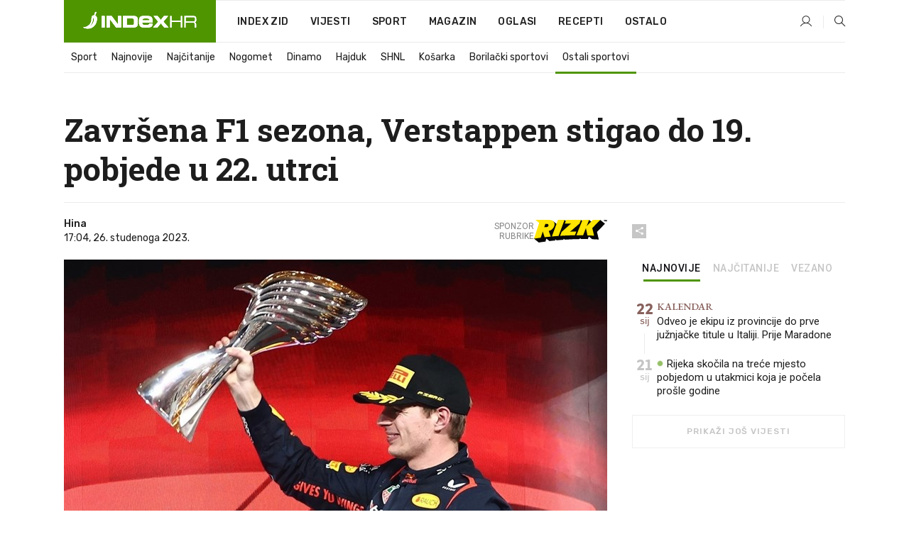

--- FILE ---
content_type: text/html; charset=utf-8
request_url: https://dev2.index.hr/sport/clanak/zavrsena-f1-sezona-verstappen-stigao-do-19-pobjede-u-22-utrci/2515837.aspx
body_size: 25046
content:


<!DOCTYPE html>
<html lang="hr">
<head>
    <!--detect slow internet connection-->
<script type="text/javascript">
    var IS_SLOW_INTERNET = false;
    var SLOW_INTERNET_THRESHOLD = 5000;//ms
    var slowLoadTimeout = window.setTimeout(function () {
        IS_SLOW_INTERNET = true;
    }, SLOW_INTERNET_THRESHOLD);

    window.addEventListener('load', function () {
        window.clearTimeout(slowLoadTimeout);
    }, false);
</script>

    <meta charset="utf-8" />
    <meta name="viewport" content="width=device-width,height=device-height, initial-scale=1.0">
    <title>Završena F1 sezona, Verstappen stigao do 19. pobjede u 22. utrci - Index.hr</title>
    <!--todo: remove on production-->
    <meta name="description" content="SVJETSKI prvak Nizozemac Max Verstappen (Red Bull) pobjednik je posljednje utrke sezone Svjetskog prvenstva Formule 1 u Abu Dhabiju, zaključivši tako sezonu s 19 pobjeda u 22 utrke.">
    <meta property="fb:app_id" content="216060115209819">
    <meta name="robots" content="max-image-preview:large">
    <meta name="referrer" content="no-referrer-when-downgrade">

    <link rel="preload" href="//micro.rubiconproject.com/prebid/dynamic/26072.js" as="script" />
    <link rel="preload" href="https://pagead2.googlesyndication.com/tag/js/gpt.js" as="script" />

     <!--adblock detection-->
<script src="/Scripts/adblockDetect/ads.js"></script>
    

<script>
    window.constants = window.constants || {};
    window.constants.statsServiceHost = 'https://stats.index.hr';
    window.constants.socketsHost = 'https://dev-sockets.index.hr';
    window.constants.chatHost = 'https://dev3.index.hr';
    window.constants.interactiveHost = 'https://dev1.index.hr';
    window.constants.ssoAuthority = 'https://dev-sso.index.hr/';
</script>

    <link rel='preconnect' href='https://fonts.googleapis.com' crossorigin>
    <link href="https://fonts.googleapis.com/css2?family=Roboto+Slab:wght@400;500;700;800&family=Roboto:wght@300;400;500;700;900&family=Rubik:wght@300;400;500;600;700&family=EB+Garamond:wght@600;700;800" rel="preload" as="style">
    <link href="https://fonts.googleapis.com/css2?family=Roboto+Slab:wght@400;500;700;800&family=Roboto:wght@300;400;500;700;900&family=Rubik:wght@300;400;500;600;700&family=EB+Garamond:wght@600;700;800" rel="stylesheet">

    

        <link href="/Content/desktop-bundle.min.css?v=444b9138-3830-4ef4-8824-8659eccd18d8" rel="preload" as="style" />
        <link href="/Content/desktop-bundle.min.css?v=444b9138-3830-4ef4-8824-8659eccd18d8" rel="stylesheet" />

    <link href="/Scripts/desktop-bundle.min.js?v=444b9138-3830-4ef4-8824-8659eccd18d8" rel="preload" as="script" />
    <script src="/Scripts/desktop-bundle.min.js?v=444b9138-3830-4ef4-8824-8659eccd18d8"></script>

        <!--recover ads, if adblock detected-->
<!--adpushup recovery-->
<script data-cfasync="false" type="text/javascript">
    if (!accountService.UserHasPremium()) {
        (function (w, d) { var s = d.createElement('script'); s.src = '//delivery.adrecover.com/41144/adRecover.js'; s.type = 'text/javascript'; s.async = true; (d.getElementsByTagName('head')[0] || d.getElementsByTagName('body')[0]).appendChild(s); })(window, document);
    }
</script>


    <script>
        if (accountService.UserHasPremium()) {
            const style = document.createElement('style');
            style.textContent = `
                .js-slot-container,
                .js-slot-loader,
                .reserve-height {
                    display: none !important;
                }
            `;
            document.head.appendChild(style);
        }
    </script>

    
<script>
    !function (e, o, n, i) { if (!e) { e = e || {}, window.permutive = e, e.q = []; var t = function () { return ([1e7] + -1e3 + -4e3 + -8e3 + -1e11).replace(/[018]/g, function (e) { return (e ^ (window.crypto || window.msCrypto).getRandomValues(new Uint8Array(1))[0] & 15 >> e / 4).toString(16) }) }; e.config = i || {}, e.config.apiKey = o, e.config.workspaceId = n, e.config.environment = e.config.environment || "production", (window.crypto || window.msCrypto) && (e.config.viewId = t()); for (var g = ["addon", "identify", "track", "trigger", "query", "segment", "segments", "ready", "on", "once", "user", "consent"], r = 0; r < g.length; r++) { var w = g[r]; e[w] = function (o) { return function () { var n = Array.prototype.slice.call(arguments, 0); e.q.push({ functionName: o, arguments: n }) } }(w) } } }(window.permutive, "cd150efe-ff8f-4596-bfca-1c8765fae796", "b4d7f9ad-9746-4daa-b552-8205ef41f49d", { "consentRequired": true });
    window.googletag = window.googletag || {}, window.googletag.cmd = window.googletag.cmd || [], window.googletag.cmd.push(function () { if (0 === window.googletag.pubads().getTargeting("permutive").length) { var e = window.localStorage.getItem("_pdfps"); window.googletag.pubads().setTargeting("permutive", e ? JSON.parse(e) : []); var o = window.localStorage.getItem("permutive-id"); o && (window.googletag.pubads().setTargeting("puid", o), window.googletag.pubads().setTargeting("ptime", Date.now().toString())), window.permutive.config.viewId && window.googletag.pubads().setTargeting("prmtvvid", window.permutive.config.viewId), window.permutive.config.workspaceId && window.googletag.pubads().setTargeting("prmtvwid", window.permutive.config.workspaceId) } });
    
</script>
<script async src="https://b4d7f9ad-9746-4daa-b552-8205ef41f49d.edge.permutive.app/b4d7f9ad-9746-4daa-b552-8205ef41f49d-web.js"></script>


    

<script type="text/javascript" src="https://dev1.index.hr/js/embed/interactive.min.js"></script>
<script>
    var $inin = $inin || {};

    $inin.config = {
        log: false,
        enabled: false
    }

    var $ininque = $ininque || [];

    var userPPID = accountService.GetUserPPID();

    if (userPPID){
        $inin.setClientUserId(userPPID);
    }

    $inin.enable();
</script>

    <!-- Global site tag (gtag.js) - Google Analytics -->
<script type="didomi/javascript" async src="https://www.googletagmanager.com/gtag/js?id=G-5ZTNWH8GVX"></script>
<script>
    window.dataLayer = window.dataLayer || [];
    function gtag() { dataLayer.push(arguments); }
    gtag('js', new Date());

    gtag('config', 'G-5ZTNWH8GVX');
</script>

        <script src="https://freshatl.azurewebsites.net/js/fresh-atl.js" async></script>

    <script>
        var googletag = googletag || {};
        googletag.cmd = googletag.cmd || [];
    </script>

    
        


<!-- Make sure this is inserted before your GPT tag -->
<script>
    var amazonAdSlots = [];

    amazonAdSlots.push({
        slotID: 'DA_L',
        slotName: '/21703950087/DA_sport_L',
        sizes: [[300, 250]]
    });

    amazonAdSlots.push({
        slotID: 'DA_R',
        slotName: '/21703950087/DA_sport_R',
        sizes: [[300, 250]]
    });

    amazonAdSlots.push({
        slotID: 'DA3',
        slotName: '/21703950087/DA3_sport',
        sizes: [[300, 250], [300, 600]]
    });

    amazonAdSlots.push({
        slotID: 'DA4',
        slotName: '/21703950087/DA4_sport',
        sizes: [[970, 90], [728, 90], [970, 250]]
    });


            amazonAdSlots.push({
                slotID: 'dfp-DIA',
                slotName: '/21703950087/DIA_sport',
                sizes: [[761, 152], [760, 200], [300, 250], [620, 350], [760, 150]]
            });

            amazonAdSlots.push({
                slotID: 'DA4',
                slotName: '/21703950087/DA_long',
                sizes: [[300, 250]]
            });
        </script>



    

<script type="text/javascript">
    window.gdprAppliesGlobally = true; (function () {
        function a(e) {
            if (!window.frames[e]) {
                if (document.body && document.body.firstChild) { var t = document.body; var n = document.createElement("iframe"); n.style.display = "none"; n.name = e; n.title = e; t.insertBefore(n, t.firstChild) }
                else { setTimeout(function () { a(e) }, 5) }
            }
        } function e(n, r, o, c, s) {
            function e(e, t, n, a) { if (typeof n !== "function") { return } if (!window[r]) { window[r] = [] } var i = false; if (s) { i = s(e, t, n) } if (!i) { window[r].push({ command: e, parameter: t, callback: n, version: a }) } } e.stub = true; function t(a) {
                if (!window[n] || window[n].stub !== true) { return } if (!a.data) { return }
                var i = typeof a.data === "string"; var e; try { e = i ? JSON.parse(a.data) : a.data } catch (t) { return } if (e[o]) { var r = e[o]; window[n](r.command, r.parameter, function (e, t) { var n = {}; n[c] = { returnValue: e, success: t, callId: r.callId }; a.source.postMessage(i ? JSON.stringify(n) : n, "*") }, r.version) }
            }
            if (typeof window[n] !== "function") { window[n] = e; if (window.addEventListener) { window.addEventListener("message", t, false) } else { window.attachEvent("onmessage", t) } }
        } e("__tcfapi", "__tcfapiBuffer", "__tcfapiCall", "__tcfapiReturn"); a("__tcfapiLocator"); (function (e) {
            var t = document.createElement("script"); t.id = "spcloader"; t.type = "text/javascript"; t.async = true; t.src = "https://sdk.privacy-center.org/" + e + "/loader.js?target=" + document.location.hostname; t.charset = "utf-8"; var n = document.getElementsByTagName("script")[0]; n.parentNode.insertBefore(t, n)
        })("02757520-ed8b-4c54-8bfd-4a5f5548de98")
    })();</script>


<!--didomi-->
<!--end-->


    <script>
        googletag.cmd.push(function() {
                
    googletag.pubads().setTargeting('rubrika', 'sport');
    googletag.pubads().setTargeting('articleId', '2515837');
    googletag.pubads().setTargeting('Rijeci_iz_naslova', ["završena","sezona","verstappen","stigao","pobjede","utrci"]);
    googletag.pubads().setTargeting('chat', 'no');
    googletag.pubads().setTargeting('paragrafX', '4');

    ;


            googletag.pubads().setTargeting('podrubrikaId', ["1641"]);
        

            googletag.pubads().setTargeting('authorId', ["226"]);
        

            googletag.pubads().setTargeting('tagId', ["1177","1925","337672"]);
        ;
        });
    </script>

    
<script>
    var mainIndexDomainPath = "https://www.index.hr" + window.location.pathname;

    googletag.cmd.push(function () {
        googletag.pubads().disableInitialLoad();
        googletag.pubads().enableSingleRequest();
        googletag.pubads().collapseEmptyDivs(true);
        googletag.pubads().setTargeting('projekt', 'index');
        googletag.pubads().setTargeting('referer', '');
        googletag.pubads().setTargeting('hostname', 'dev2.index.hr');
        googletag.pubads().setTargeting('ar_1', 'false');
        googletag.pubads().setTargeting('ab_test', '');
        googletag.pubads().setTargeting('prebid', 'demand manager');

        if ('cookieDeprecationLabel' in navigator) {
            navigator.cookieDeprecationLabel.getValue().then((label) => {
                googletag.pubads().setTargeting('TPC', label);
            });
        }
        else {
            googletag.pubads().setTargeting('TPC', 'none');
        }

    });

    googleTagService.AddSlotRenderEndedListener();
</script>
    <script type='text/javascript' src='//static.criteo.net/js/ld/publishertag.js'></script>

    <meta property="og:title" content="Zavr&#x161;ena F1 sezona, Verstappen stigao do 19. pobjede u 22. utrci" />
    <meta property="og:description" content="SVJETSKI prvak Nizozemac Max Verstappen (Red Bull) pobjednik je posljednje utrke sezone Svjetskog prvenstva Formule 1 u Abu Dhabiju, zaklju&#x10D;iv&#x161;i tako sezonu s 19 pobjeda u 22 utrke." />
    <meta property="og:image" content="https://ip.index.hr/remote/bucket.index.hr/b/index/ead919c8-3523-47c1-8cd4-7b715fe461d4.jpg?fb_wtrmrk=sport.jpg&amp;width=1200&amp;height=630&amp;mode=crop&amp;format=png" />
    <meta property="og:image:width" content="1200" />
    <meta property="og:image:height" content="630" />

    <meta name="twitter:card" content="summary_large_image">
    <meta name="twitter:site" content="@indexhr">
    <meta name="twitter:title" content="Zavr&#x161;ena F1 sezona, Verstappen stigao do 19. pobjede u 22. utrci">
    <meta name="twitter:description" content="SVJETSKI prvak Nizozemac Max Verstappen (Red Bull) pobjednik je posljednje utrke sezone Svjetskog prvenstva Formule 1 u Abu Dhabiju, zaklju&#x10D;iv&#x161;i tako sezonu s 19 pobjeda u 22 utrke.">
    <meta name="twitter:image" content="https://ip.index.hr/remote/bucket.index.hr/b/index/ead919c8-3523-47c1-8cd4-7b715fe461d4.jpg?fb_wtrmrk=sport.jpg&amp;width=1200&amp;height=630&amp;mode=crop&amp;format=png">

    <script type="application/ld&#x2B;json">
        {"@context":"https://schema.org","@type":"WebSite","name":"Index.hr","potentialAction":{"@type":"SearchAction","target":"https://www.index.hr/trazi.aspx?upit={search_term_string}","query-input":"required name=search_term_string"},"url":"https://www.index.hr/"}
    </script>
    <script type="application/ld&#x2B;json">
        {"@context":"https://schema.org","@type":"Organization","name":"Index.hr","sameAs":["https://www.facebook.com/index.hr/","https://twitter.com/indexhr","https://www.youtube.com/channel/UCUp6H4ko32XqnV_6MOPunBA"],"url":"https://www.index.hr/","logo":{"@type":"ImageObject","url":"https://www.index.hr/Content/img/logo/index_logo_112x112.png"}}
    </script>

    <!-- Meta Pixel Code -->
<script>
    !function (f, b, e, v, n, t, s) {
        if (f.fbq) return; n = f.fbq = function () {
            n.callMethod ?
                n.callMethod.apply(n, arguments) : n.queue.push(arguments)
        };
        if (!f._fbq) f._fbq = n; n.push = n; n.loaded = !0; n.version = '2.0';
        n.queue = []; t = b.createElement(e); t.async = !0;
        t.src = v; s = b.getElementsByTagName(e)[0];
        s.parentNode.insertBefore(t, s)
    }(window, document, 'script',
        'https://connect.facebook.net/en_US/fbevents.js');
    fbq('init', '1418122964915670');
    fbq('track', 'PageView');
</script>
<noscript>
    <img height="1" width="1" style="display:none"
         src="https://www.facebook.com/tr?id=1418122964915670&ev=PageView&noscript=1" />
</noscript>
<!-- End Meta Pixel Code -->


    <script src="https://apetite.index.hr/bundles/apetite.js"></script>
    <script>
        var apetite = new AnalyticsPetite({ host: 'https://apetite.index.hr' });
        
                        apetite.setCategory('sport');
                        apetite.setArticleId('a-2515837');

        apetite.collect();
    </script>

    
    <link href="/Content/bootstrap-rating.css" rel="stylesheet" />
    <script async src='https://www.google.com/recaptcha/api.js'></script>

        <link rel="canonical" href="https://dev2.index.hr/sport/clanak/zavrsena-f1-sezona-verstappen-stigao-do-19-pobjede-u-22-utrci/2515837.aspx">
        <link rel="alternate" href="https://dev2.index.hr/mobile/sport/clanak/zavrsena-f1-sezona-verstappen-stigao-do-19-pobjede-u-22-utrci/2515837.aspx">

    <link rel="og:url" href="https://dev2.index.hr/clanak.aspx?id=2515837">


        <link rel="amphtml" href="https://dev2.index.hr/amp/sport/clanak/zavrsena-f1-sezona-verstappen-stigao-do-19-pobjede-u-22-utrci/2515837.aspx">

    <meta property="og:type" content="article" />
    <meta property="og:url" content="https://dev2.index.hr/clanak.aspx?id=2515837">

    <script type="application/ld&#x2B;json">
        {"@context":"https://schema.org","@type":"WebPage","name":"Završena F1 sezona, Verstappen stigao do 19. pobjede u 22. utrci","description":"SVJETSKI prvak Nizozemac Max Verstappen (Red Bull) pobjednik je posljednje utrke sezone Svjetskog prvenstva Formule 1 u Abu Dhabiju, zaključivši tako sezonu s 19 pobjeda u 22 utrke.","url":"https://www.index.hr/","publisher":{"@type":"Organization","name":"Index.hr","sameAs":["https://www.facebook.com/index.hr/","https://twitter.com/indexhr","https://www.youtube.com/channel/UCUp6H4ko32XqnV_6MOPunBA"],"url":"https://www.index.hr/","logo":{"@type":"ImageObject","url":"https://www.index.hr/Content/img/logo/index_logo_112x112.png"}}}
    </script>
    <script type="application/ld&#x2B;json">
        {"@context":"https://schema.org","@type":"BreadcrumbList","itemListElement":[{"@type":"ListItem","name":"Index.hr","item":{"@type":"Thing","@id":"https://www.index.hr"},"position":1},{"@type":"ListItem","name":"Sport","item":{"@type":"Thing","@id":"https://www.index.hr/sport"},"position":2},{"@type":"ListItem","name":"Ostali sportovi","item":{"@type":"Thing","@id":"https://www.index.hr/sport/rubrika/ostali-sportovi/1641.aspx"},"position":3},{"@type":"ListItem","name":"Završena F1 sezona, Verstappen stigao do 19. pobjede u 22. utrci","item":{"@type":"Thing","@id":"https://www.index.hr/sport/clanak/zavrsena-f1-sezona-verstappen-stigao-do-19-pobjede-u-22-utrci/2515837.aspx"},"position":4}]}
    </script>
    <script type="application/ld&#x2B;json">
        {"@context":"https://schema.org","@type":"NewsArticle","name":"Završena F1 sezona, Verstappen stigao do 19. pobjede u 22. utrci","description":"SVJETSKI prvak Nizozemac Max Verstappen (Red Bull) pobjednik je posljednje utrke sezone Svjetskog prvenstva Formule 1 u Abu Dhabiju, zaključivši tako sezonu s 19 pobjeda u 22 utrke.","image":{"@type":"ImageObject","url":"https://ip.index.hr/remote/bucket.index.hr/b/index/ead919c8-3523-47c1-8cd4-7b715fe461d4.jpg","height":640,"width":1200},"mainEntityOfPage":{"@type":"WebPage","name":"Završena F1 sezona, Verstappen stigao do 19. pobjede u 22. utrci","description":"SVJETSKI prvak Nizozemac Max Verstappen (Red Bull) pobjednik je posljednje utrke sezone Svjetskog prvenstva Formule 1 u Abu Dhabiju, zaključivši tako sezonu s 19 pobjeda u 22 utrke.","url":"https://www.index.hr/sport/clanak/zavrsena-f1-sezona-verstappen-stigao-do-19-pobjede-u-22-utrci/2515837.aspx","publisher":{"@type":"Organization","name":"Index.hr","sameAs":["https://www.facebook.com/index.hr/","https://twitter.com/indexhr","https://www.youtube.com/channel/UCUp6H4ko32XqnV_6MOPunBA"],"url":"https://www.index.hr/","logo":{"@type":"ImageObject","url":"https://www.index.hr/Content/img/logo/index_logo_112x112.png"}}},"url":"https://www.index.hr/sport/clanak/zavrsena-f1-sezona-verstappen-stigao-do-19-pobjede-u-22-utrci/2515837.aspx","author":{"@type":"Organization","name":"Index.hr","sameAs":["https://www.facebook.com/index.hr/","https://twitter.com/indexhr","https://www.youtube.com/channel/UCUp6H4ko32XqnV_6MOPunBA"],"url":"https://www.index.hr/","logo":{"@type":"ImageObject","url":"https://www.index.hr/Content/img/logo/index_logo_112x112.png"}},"dateModified":"2023-11-26","datePublished":"2023-11-26","headline":"Završena F1 sezona, Verstappen stigao do 19. pobjede u 22. utrci","isAccessibleForFree":true,"keywords":"f1,formula1,maxverstappen","publisher":{"@type":"Organization","name":"Index.hr","sameAs":["https://www.facebook.com/index.hr/","https://twitter.com/indexhr","https://www.youtube.com/channel/UCUp6H4ko32XqnV_6MOPunBA"],"url":"https://www.index.hr/","logo":{"@type":"ImageObject","url":"https://www.index.hr/Content/img/logo/index_logo_112x112.png"}},"isPartOf":{"@type":["NewsArticle"],"name":"Index.hr","productID":"CAoiEN-u-SQZulOA8lpEXJtZjRU:index_premium"}}
    </script>

    <script src="https://cdnjs.cloudflare.com/ajax/libs/fingerprintjs2/1.6.1/fingerprint2.min.js"></script>

        <link rel="preload" as="image" imagesrcset="https://ip.index.hr/remote/bucket.index.hr/b/index/ead919c8-3523-47c1-8cd4-7b715fe461d4.jpg?width=765&amp;height=408">

        <script type="text/javascript">
            window._taboola = window._taboola || [];
            _taboola.push({ article: 'auto' });
            !function (e, f, u, i) {
                if (!document.getElementById(i)) {
                    e.async = 1;
                    e.src = u;
                    e.id = i;
                    f.parentNode.insertBefore(e, f);
                }
            }(document.createElement('script'),
                document.getElementsByTagName('script')[0],
                '//cdn.taboola.com/libtrc/indexhr-en/loader.js',
                'tb_loader_script');
            if (window.performance && typeof window.performance.mark == 'function') { window.performance.mark('tbl_ic'); }
        </script>

    <script>
        bridPlayerService.AddKeyValueIntoMacros('rubrika', 'sport');
        bridPlayerService.AddKeyValueIntoMacros('projekt', 'index');
    </script>

</head>
<body>
    <script>
    window.fbAsyncInit = function () {
        FB.init({
            appId: '216060115209819',
            xfbml: true,
            version: 'v19.0'
        });
    };
</script>
<script async defer crossorigin="anonymous" src="https://connect.facebook.net/hr_HR/sdk.js"></script>
    <!--OpenX-->
<iframe src="//u.openx.net/w/1.0/pd?ph=&cb=856d29c1-a5cb-425a-9c94-0e497f101512&gdpr=1&gdpr_consent=2" style="display:none;width:0;height:0;border:0; border:none;"></iframe>

        




    <div class="main-container no-padding main-content-bg">
                

<div class="google-billboard-top">
    <!-- /21703950087/DB1 -->
    <div id='DB1' class="js-slot-container" data-css-class="google-box bottom-margin-60">
        <script>
            googletag.cmd.push(function () {
                googletag.defineSlot('/21703950087/DB1', [[970, 250], [970, 500], [970, 90], [728, 90], [800, 250], [1, 1]], 'DB1').addService(googletag.pubads());

                googletag.display('DB1');
            });
        </script>
    </div>
</div>

    </div>

    


<header class="main-menu-container">
    <div class="float-menu no-height" style="" menu-fix-top>
        <div class="main-container no-height clearfix">
            <div class="main-menu no-height">
                    <h1 class="js-logo logo sport-gradient-bg">
                        <img class="main" src="/Content/img/logo/index_main.svg" alt="index.hr" />
                        <img class="small" src="/Content/img/logo/paprika_logo.svg" alt="index.hr" />
                        <a class="homepage-link" href="/" title="index.hr"> </a>
                    </h1>
                <nav class="menu-holder clearfix" aria-label="Glavna navigacija">
                    <ul>
                        <li>
                            <a class="main-text-hover no-drop" href="/zid"> Index Zid</a>
                        </li>

                        <li>
                            <a class="vijesti-text-hover" href="/vijesti">
                                Vijesti
                            </a>
                        </li>
                        <li>
                            <a class="sport-text-hover" href="/sport">
                                Sport
                            </a>
                        </li>
                        <li class="menu-drop">
                            <span class="expandable magazin-text-hover">Magazin</span>
                            <ul class="dropdown-content display-none">
                                <li class="magazin-bg-hover">
                                    <a href="/magazin">
                                        Magazin
                                    </a>
                                </li>
                                <li class="shopping-bg-gradient-hover">
                                    <a href="/shopping">
                                        Shopping
                                    </a>
                                </li>
                                <li class="ljubimci-bg-hover">
                                    <a href="/ljubimci">
                                        Ljubimci
                                    </a>
                                </li>
                                <li class="food-bg-hover">
                                    <a href="/food">
                                        Food
                                    </a>
                                </li>
                                <li class="mame-bg-hover">
                                    <a href="/mame">
                                        Mame
                                    </a>
                                </li>
                                <li class="auto-bg-gradient-hover">
                                    <a href="/auto">
                                        Auto
                                    </a>
                                </li>
                                <li class="fit-bg-hover">
                                    <a href="/fit">
                                        Fit
                                    </a>
                                </li>
                                <li class="chill-bg-hover">
                                    <a href="/chill">
                                        Chill
                                    </a>
                                </li>
                                <li class="horoskop-bg-hover">
                                    <a href="/horoskop">
                                        Horoskop
                                    </a>
                                </li>
                            </ul>
                        </li>
                        <li>
                            <a class="oglasi-text-hover" href="https://www.index.hr/oglasi">
                                Oglasi
                            </a>
                        </li>
                        <li>
                            <a class="recepti-text-hover" href="https://recepti.index.hr">
                                Recepti
                            </a>
                        </li>
                        <li class="menu-drop">
                            <span class="expandable">Ostalo</span>
                            <ul class="dropdown-content ostalo display-none">
                                <li class="main-bg-hover">
                                    <a href="https://jobs.index.hr/">
                                        Zaposli se na Indexu
                                    </a>
                                </li>
                                <li class="lajkhr-bg-hover">
                                    <a href="https://www.index.hr/lajk/">
                                        Lajk.hr
                                    </a>
                                </li>
                                <li class="vjezbe-bg-hover">
                                    <a href="https://vjezbe.index.hr">
                                        Vježbe
                                    </a>
                                </li>
                                <li class="main-bg-hover">
                                    <a href="/info/tecaj">
                                        Tečaj
                                    </a>
                                </li>
                                <li class="main-bg-hover">
                                    <a href="/info/tv">
                                        TV program
                                    </a>
                                </li>
                                <li class="main-bg-hover">
                                    <a href="/info/kino">
                                        Kino
                                    </a>
                                </li>
                                <li class="main-bg-hover">
                                    <a href="/info/vrijeme">
                                        Vrijeme
                                    </a>
                                </li>
                                <li class="kalendar-bg-hover">
                                    <a href="/kalendar">
                                        Kalendar
                                    </a>
                                </li>
                            </ul>
                        </li>
                    </ul>
                    <ul class="right-part">
                        <li id="login-menu" class="menu-drop">
                            


<div id="menu-login"
     v-scope
     v-cloak
     @mounted="onLoad">
    <div v-if="userInfo !== null && userInfo.IsLoggedIn === true">
        <div class="user-menu expandable no-padding">
            <div v-if="userInfo.ProfileImage === null" class="initials-holder separator center-aligner">
                <div class="initials center-aligner">
                    {{userInfo.Initials}}
                </div>
                <div class="user-firstname">
                    {{userInfo.FirstName}}
                </div>
            </div>

            <div v-if="userInfo.ProfileImage !== null" class="avatar separator center-aligner">
                <img :src="'https://ip.index.hr/remote/bucket.index.hr/b/index/' + userInfo.ProfileImage + '?width=20&height=20&mode=crop'" />
                <div class="user-firstname">
                    {{userInfo.FirstName}}
                </div>
            </div>
        </div>
        <ul class="dropdown-content display-none">
            <li class="main-bg-hover">
                <a href="/profil">Moj profil</a>
            </li>
            <li class="main-bg-hover">
                <a :href="'https://dev-sso.index.hr/' + 'account/dashboard?redirect_hint=' + 'https%3A%2F%2Fdev2.index.hr%2Fsport%2Fclanak%2Fzavrsena-f1-sezona-verstappen-stigao-do-19-pobjede-u-22-utrci%2F2515837.aspx'">Upravljanje računom</a>
            </li>
            <li class="main-bg-hover">
                <a @click="logout">Odjavite se</a>
            </li>
        </ul>
    </div>

    <div v-if="userInfo === null || userInfo.IsLoggedIn === false" @click="login" class="user-menu no-padding">
        <div class="login-btn separator">
            <i class="index-user-alt"></i>
        </div>
    </div>
</div>

<script>
    PetiteVue.createApp({
        userInfo: {},
        onLoad() {
            var self = this;

            var userInfoCookie = accountService.GetUserInfo();

            var userHasPremium = accountService.UserHasPremium();
            googleEventService.CreateCustomEventGA4("user_data", "has_premium", userHasPremium);

            if (userInfoCookie != null) {
                if (userInfoCookie.HasPremium === undefined) {
                    accountService.DeleteMetaCookie();

                    accountService.CreateMetaCookie()
                    .then(function (response) {
                        self.userInfo = accountService.GetUserInfo();
                    });
                }
                else if (userInfoCookie.IsLoggedIn === true) {
                    userApiService.getPremiumStatus()
                    .then(function (response) {
                        if (response.data.HasPremium != userInfoCookie.HasPremium) {
                            accountService.DeleteMetaCookie();

                            accountService.CreateMetaCookie()
                            .then(function (response) {
                                self.userInfo = accountService.GetUserInfo();
                            });
                        }
                    });
                }
                else {
                    self.userInfo = accountService.GetUserInfo();
                }
            }
            else {
                accountService.CreateMetaCookie()
                .then(function (response) {
                    self.userInfo = accountService.GetUserInfo();
                });
            }
        },
        login() {
            globalDirectives.ShowLoginPopup()
        },
        logout() {
            accountService.Logout('/profil/odjava')
        }
    }).mount("#menu-login");
</script>

                        </li>
                        <li>
                            <a href="/trazi.aspx" class="menu-icon btn-open-search"><i class="index-magnifier"></i></a>
                        </li>
                    </ul>
                </nav>
            </div>
        </div>
    </div>

        


    <div class="sub-menu-container main-container">
        <div class="sub-menu-holder scroll-menu-arrows-holder" data-animate-width="200">
            <ul class="sub-menu scroll-menu clearfix">
                    <li class="sub-menu-item scroll-menu-item sport-border-bottom ">
                        <a class="" href="/sport">Sport</a>
                    </li>
                    <li class="sub-menu-item scroll-menu-item sport-border-bottom ">
                        <a class="" href="/najnovije?kategorija=150">Najnovije</a>
                    </li>
                    <li class="sub-menu-item scroll-menu-item sport-border-bottom ">
                        <a class="" href="/najcitanije?kategorija=150">Naj&#x10D;itanije</a>
                    </li>
                    <li class="sub-menu-item scroll-menu-item sport-border-bottom ">
                        <a class="" href="/sport/rubrika/nogomet/1638.aspx">Nogomet</a>
                    </li>
                    <li class="sub-menu-item scroll-menu-item sport-border-bottom ">
                        <a class="" href="/sport/rubrika/dinamo/5239.aspx">Dinamo</a>
                    </li>
                    <li class="sub-menu-item scroll-menu-item sport-border-bottom ">
                        <a class="" href="/sport/rubrika/hajduk/5240.aspx">Hajduk</a>
                    </li>
                    <li class="sub-menu-item scroll-menu-item sport-border-bottom ">
                        <a class="" href="/sport/rubrika/shnl/5204.aspx">SHNL</a>
                    </li>
                    <li class="sub-menu-item scroll-menu-item sport-border-bottom ">
                        <a class="" href="/sport/rubrika/kosarka/1639.aspx">Ko&#x161;arka</a>
                    </li>
                    <li class="sub-menu-item scroll-menu-item sport-border-bottom ">
                        <a class="" href="/sport/rubrika/borilacki-sportovi/1662.aspx">Borila&#x10D;ki sportovi</a>
                    </li>
                    <li class="sub-menu-item scroll-menu-item sport-border-bottom active">
                        <a class="" href="/sport/rubrika/ostali-sportovi/1641.aspx">Ostali sportovi</a>
                    </li>
            </ul>
            <div class="scroll-menu-arrows display-none">
                <div class="navigation-arrow left-arrow disabled sport-text-hover"><i class="index-arrow-left"></i></div>
                <div class="navigation-arrow right-arrow disabled sport-text-hover"><i class="index-arrow-right"></i></div>
            </div>
        </div>
    </div>

</header>


        <div class="dfp-left-column">
            

<!-- /21703950087/D_sky_L -->
<div id='D_sky_L' class="js-slot-container" data-css-class="google-box">
    <script>
        googletag.cmd.push(function () {
            googletag.defineSlot('/21703950087/D_sky_L', [[300, 600], [160, 600]], 'D_sky_L').addService(googletag.pubads());
            googletag.display('D_sky_L');
        });
    </script>
</div>
        </div>

    <main>
        







    


<div class="js-slot-container" data-has-close-btn="true">
    <div class="js-slot-close-btn dfp-close-btn dfp-close-btn-fixed display-none">
        <div class="close-btn-creative">
            <i class="index-close"></i>
        </div>
    </div>

    <!-- /21703950087/D_sticky -->
    <div id='D_sticky' class="js-slot-holder" data-css-class="google-box bottom-sticky">
        <script>
            googletag.cmd.push(function () {
                googletag.defineSlot('/21703950087/D_sticky_all', [[1200, 150], [728, 90], [970, 250], [970, 90], [1, 1]], 'D_sticky').addService(googletag.pubads());

                googletag.display('D_sticky');
            });
        </script>
    </div>
</div>



<style>
    .main-container {
        max-width: 1140px;
    }

    .dfp-left-column {
        margin-right: 570px;
    }

    .dfp-right-column {
        margin-left: 570px;
    }
</style>

<article class="article-container"  data-breakrows="4" data-author="[226]">
    <div class="article-header-code">
        
    </div>

    <div class="article-holder main-container main-content-bg ">






        <header class="article-title-holder">
            


<h1 class="sport-text-parsed title js-main-title">
    Završena F1 sezona, Verstappen stigao do 19. pobjede u 22. utrci
</h1>

<div class="article-info flex">
    <div class="author-holder flex">

        <div class="flex-1">
                <div class="author-name flex">
                    Hina

                </div>

            <div>
                17:04, 26. studenoga 2023.
            </div>
        </div>
            <div class="promo flex">
                <div>
                   Sponzor <br /> rubrike
                </div>
                <img src="/Content/img/direktna/rizk.svg" height="32" />
                <SCRIPT language='JavaScript1.1' SRC="https://ad.doubleclick.net/ddm/trackimpj/N194807.167418INDEX.HR/B34882385.437102263;dc_trk_aid=630627808;dc_trk_cid=248119701;ord=[timestamp];dc_lat=;dc_rdid=;tag_for_child_directed_treatment=;tfua=;gdpr=${GDPR};gdpr_consent=${GDPR_CONSENT_755};ltd=;dc_tdv=1?" attributionsrc></SCRIPT>
            </div>
    </div>
    <div class="social-holder flex">
        <div class="other"><i class="index-share"></i></div>
        


<div class="share-buttons-holder display-none clearfix">
    <div class="facebook-bg share-button" share-button data-share-action="facebook" data-article-id="2515837" data-facebook-url="https://dev2.index.hr/clanak.aspx?id=2515837">
        <i class="index-facebook"></i>
    </div>

    <script type="text/javascript" async src="https://platform.twitter.com/widgets.js"></script>
    <a class="share-button x-bg" share-button data-share-action="twitter" data-article-id="2515837" href="https://twitter.com/intent/tweet?url=https://dev2.index.hr/clanak.aspx?id=2515837&via=indexhr&text=Zavr&#x161;ena F1 sezona, Verstappen stigao do 19. pobjede u 22. utrci&size=large">
        <i class="index-x"></i>
    </a>

    <script type="text/javascript" async defer src="//assets.pinterest.com/js/pinit.js"></script>

    <a class="share-button pinterest-bg pin-it-button" share-button data-share-action="pinterest" data-article-id="2515837" href="http://pinterest.com/pin/create/button/?url=https://dev2.index.hr/clanak.aspx?id=2515837&media=https://ip.index.hr/remote/bucket.index.hr/b/index/ead919c8-3523-47c1-8cd4-7b715fe461d4.jpg&description=Zavr&#x161;ena F1 sezona, Verstappen stigao do 19. pobjede u 22. utrci" data-pin-custom="true">
        <i class="index-pinterest"></i>
    </a>

    <a class="share-button gplus-bg" share-button data-share-action="gplus" data-article-id="2515837" href="https://plus.google.com/share?url=https://dev2.index.hr/clanak.aspx?id=2515837" onclick="javascript:window.open(this.href,'', 'menubar=no,toolbar=no,resizable=yes,scrollbars=yes,height=600,width=400');return false;">
        <i class="index-gplus"></i>
    </a>

    <a class="share-button linkedin-bg" share-button data-share-action="linkedin" data-article-id="2515837" href="https://www.linkedin.com/shareArticle?mini=true&url=https://dev2.index.hr/clanak.aspx?id=2515837&title=Zavr&#x161;ena F1 sezona, Verstappen stigao do 19. pobjede u 22. utrci&summary=SVJETSKI prvak Nizozemac Max Verstappen (Red Bull) pobjednik je posljednje utrke sezone Svjetskog prvenstva Formule 1 u Abu Dhabiju, zaklju&#x10D;iv&#x161;i tako sezonu s 19 pobjeda u 22 utrke.&source=Index.hr" onclick="javascript:window.open(this.href,'', 'menubar=no,toolbar=no,resizable=yes,scrollbars=yes,height=400,width=600');return false;">
        <i class="index-linkedIn"></i>
    </a>

    <a class="share-button mail-bg" share-button data-share-action="mail" data-article-id="2515837" href="mailto:?subject=Zavr&#x161;ena F1 sezona, Verstappen stigao do 19. pobjede u 22. utrci&body=https%3A%2F%2Fdev2.index.hr%2Fclanak.aspx%3Fid%3D2515837" target="_blank">
        <i class="index-mail"></i>
    </a>

    <div class="share-button btn-close">
        <i class="index-close"></i>
    </div>
</div>
    </div>
</div>


        </header>

        <div class="top-part flex">
            <div class="left-part">
                        

<figure class="img-container">
        <div class="img-holder" style="padding-bottom: 53.33%;">
            <img class="img-responsive" src="https://ip.index.hr/remote/bucket.index.hr/b/index/ead919c8-3523-47c1-8cd4-7b715fe461d4.jpg?width=765&amp;height=408" alt="Zavr&#x161;ena F1 sezona, Verstappen stigao do 19. pobjede u 22. utrci" />
        </div>

        <figcaption class="main-img-desc clearfix">
            <span></span>
                <span class="credits">Foto: Profimedia</span>
        </figcaption>
</figure>

                <div class="content-holder">

                    <div class="text-holder">
                            

<section class="text sport-link-underline js-smartocto" aria-label="Tekst članka">
    <p>SVJETSKI prvak Nizozemac Max Verstappen (Red Bull) pobjednik je posljednje utrke sezone Svjetskog prvenstva Formule 1 u Abu Dhabiju, zaključivši tako sezonu s 19 pobjeda u 22 utrke.</p>

<p>Trostruki uzastopni svjetski prvak ove sezone nije slavio na samo tri utrke. U Saudijskoj Arabiji i Azerbajdžanu pobijedio je njegov momčadski kolega Meksikanac Sergio Perez, dok je u Singapuru pobijedio Španjolac Carlos Sainz u Ferrariju. Verstappen je današnjim trijumfom u Abu Dhabiju stigao i do 54. pobjede u karijeri, čime je prestigao Nijemca Sebastiana Vettela na vječnoj listi najboljih trkača. Sada je Verstappen sam na trećem mjestu, a ispred njega su samo Britanac Lewis Hamilton (103) i Nijemac Michael Schumacher (91).</p>

<div class="js-slot-container reserve-height-with-disclaimer" data-css-class="dfp-inarticle" data-disclaimer="true" data-css-remove-after-render="reserve-height-with-disclaimer">
        <div class="js-slot-loader main-loader center-aligner">
            <div class="loader-animation"><div></div><div></div><div></div><div></div></div>
        </div>

    <span class="js-slot-disclaimer ad-unit-text display-none">
        Tekst se nastavlja ispod oglasa
    </span>

    <div class="flex no-margin double">
        <!-- /21703950087/DA_L -->
        <div id="DA_L" class="no-margin">
            <script>
                googletag.cmd.push(function () {
                    var slot = googletag.defineSlot('/21703950087/DA_L', [[320, 180], [300, 170], [250, 250], [200, 200], [320, 100], [300, 250], [300, 100], [300, 50], [1, 1]], 'DA_L').addService(googletag.pubads());

                    if ('True' == 'True') {
                        slot.setCollapseEmptyDiv(true, false);
                    }

                    googletag.display('DA_L');
                });
            </script>
        </div>

        <!-- /21703950087/DA_R -->
        <div id="DA_R" class="no-margin">
            <script>
                googletag.cmd.push(function () {
                    var slot = googletag.defineSlot('/21703950087/DA_R', [[320, 180], [300, 170], [250, 250], [200, 200], [320, 100], [300, 250], [300, 100], [300, 50], [1, 1]], 'DA_R').addService(googletag.pubads());

                    if ('True' == 'True') {
                        slot.setCollapseEmptyDiv(true, false);
                    }

                    googletag.display('DA_R');
                });
            </script>
        </div>
    </div>
</div>


<p>Monegažanin Charles Leclerc (Ferrari) bio je drugi, dok je Britanac George Russell (Mercedes) zauzeo treće mjesto.</p>

<p>I prije utrke u Abu Dhabiju sve je bilo riješeno. Verstappen je odavno svjetski prvak s 575 bodova, drugi je Perez s 285 bodova, a treći je Britanac Lewis Hamilton u Mercedesu s 234 boda. Danas je odlučeno tek drugo mjesto među konstruktorima. Iza uvjerljivo najbolje ekipe Red Bulla (860), Mercedes je na kraju zauzeo drugo mjesto s 409 bodova, samo tri boda ispred Ferrarija.</p>

</section>


                        

<div class="article-report-container ">
    <div class="article-report-trigger" data-article-id="2515837">
        <div class="bullet-send-report-icon">
            <i class="index-send"></i>
        </div>
        Znate li nešto više o temi ili želite prijaviti grešku u tekstu? Kliknite <strong>ovdje</strong>.
        </div>
    <div class="popup-holder report-holder display-none">
        <div class="loading-container">
            <span class="img-helper"></span>
            <img src="/Content/img/loader_40px.gif" />
        </div>
    </div>
</div>

                        

<div class="article-call-to-action js-article-call-to-action">
    <div class="subtitle flex text-uppercase sport-text">
        <div class="flex first-part">
            <div class="subtitle__logo js-article-call-to-action-logo">Ovo je <i class="index-logo"></i>.</div>
            <div class="subtitle__nation js-article-call-to-action-nation">Homepage nacije.</div>
        </div>
        <div class="subtitle__visitors js-article-call-to-action-visitors" data-text="0 čitatelja danas."></div>
    </div>
    <div class="bullets">
        <div class="bullet-send-report-icon">
            <i class="index-send"></i>
        </div>
        Imate važnu priču? Javite se na <strong>desk@index.hr</strong> ili klikom <strong><a class="sport-text-hover" href="/posaljite-pricu?index_ref=article_vazna_prica">ovdje</a></strong>. Atraktivne fotografije i videe plaćamo.
    </div>
    <div class="bullets">
        <div class="bullet-send-report-icon">
            <i class="index-send"></i>
        </div>
        Želite raditi na Indexu? Prijavite se <strong><a class="sport-text-hover" href="https://jobs.index.hr?index_ref=article_index_jobs" target="_blank">ovdje</a></strong>.
    </div>
</div>

                        






                        


<div class="reactions-container clearfix">
    <div class="social-holder social-bottom flex">
        <div class="other"><i class="index-share"></i></div>
        


<div class="share-buttons-holder display-none clearfix">
    <div class="facebook-bg share-button" share-button data-share-action="facebook" data-article-id="2515837" data-facebook-url="https://dev2.index.hr/clanak.aspx?id=2515837">
        <i class="index-facebook"></i>
    </div>

    <script type="text/javascript" async src="https://platform.twitter.com/widgets.js"></script>
    <a class="share-button x-bg" share-button data-share-action="twitter" data-article-id="2515837" href="https://twitter.com/intent/tweet?url=https://dev2.index.hr/clanak.aspx?id=2515837&via=indexhr&text=Zavr&#x161;ena F1 sezona, Verstappen stigao do 19. pobjede u 22. utrci&size=large">
        <i class="index-x"></i>
    </a>

    <script type="text/javascript" async defer src="//assets.pinterest.com/js/pinit.js"></script>

    <a class="share-button pinterest-bg pin-it-button" share-button data-share-action="pinterest" data-article-id="2515837" href="http://pinterest.com/pin/create/button/?url=https://dev2.index.hr/clanak.aspx?id=2515837&media=https://ip.index.hr/remote/bucket.index.hr/b/index/ead919c8-3523-47c1-8cd4-7b715fe461d4.jpg&description=Zavr&#x161;ena F1 sezona, Verstappen stigao do 19. pobjede u 22. utrci" data-pin-custom="true">
        <i class="index-pinterest"></i>
    </a>

    <a class="share-button gplus-bg" share-button data-share-action="gplus" data-article-id="2515837" href="https://plus.google.com/share?url=https://dev2.index.hr/clanak.aspx?id=2515837" onclick="javascript:window.open(this.href,'', 'menubar=no,toolbar=no,resizable=yes,scrollbars=yes,height=600,width=400');return false;">
        <i class="index-gplus"></i>
    </a>

    <a class="share-button linkedin-bg" share-button data-share-action="linkedin" data-article-id="2515837" href="https://www.linkedin.com/shareArticle?mini=true&url=https://dev2.index.hr/clanak.aspx?id=2515837&title=Zavr&#x161;ena F1 sezona, Verstappen stigao do 19. pobjede u 22. utrci&summary=SVJETSKI prvak Nizozemac Max Verstappen (Red Bull) pobjednik je posljednje utrke sezone Svjetskog prvenstva Formule 1 u Abu Dhabiju, zaklju&#x10D;iv&#x161;i tako sezonu s 19 pobjeda u 22 utrke.&source=Index.hr" onclick="javascript:window.open(this.href,'', 'menubar=no,toolbar=no,resizable=yes,scrollbars=yes,height=400,width=600');return false;">
        <i class="index-linkedIn"></i>
    </a>

    <a class="share-button mail-bg" share-button data-share-action="mail" data-article-id="2515837" href="mailto:?subject=Zavr&#x161;ena F1 sezona, Verstappen stigao do 19. pobjede u 22. utrci&body=https%3A%2F%2Fdev2.index.hr%2Fclanak.aspx%3Fid%3D2515837" target="_blank">
        <i class="index-mail"></i>
    </a>

    <div class="share-button btn-close">
        <i class="index-close"></i>
    </div>
</div>
    </div>
</div>

                            


<nav class="tags-holder" aria-label="Tagovi">
		<a href="/tag/1177/f1.aspx"
		   class="sport-bg-hover tag-item ">
			<span class="sport-text hashtag">#</span>f1
		</a>
		<a href="/tag/1925/formula1.aspx"
		   class="sport-bg-hover tag-item ">
			<span class="sport-text hashtag">#</span>formula1
		</a>
		<a href="/tag/337672/maxverstappen.aspx"
		   class="sport-bg-hover tag-item ">
			<span class="sport-text hashtag">#</span>maxverstappen
		</a>

</nav>
                    </div>
                </div>
            </div>
            <aside class="right-part direction-column flex" aria-label="Najnoviji članci">
                <div>
                        

<!-- /21703950087/Box1 -->
<div id='Box1' class="js-slot-container" data-css-class="google-box bottom-margin-50">
    <script>
        googletag.cmd.push(function () {
            googletag.defineSlot('/21703950087/Box1', [[300, 170], [250, 250], [200, 200], [160, 600], [300, 250], [300, 100], [300, 600], [300, 50], [1, 1], 'fluid'], 'Box1').addService(googletag.pubads());

            googletag.display('Box1');
        });
    </script>
</div>



                    

<div class="timeline-side">
    <ul class="nav timeline-tab" timeline-tab role="tablist" data-category="sport" data-category-id="150">
        <li role="presentation" class="active latest"><a href="#tab-content-latest" aria-controls="tab-content-latest" role="tab" data-toggle="tab"> Najnovije</a></li>
        <li role="presentation" class="most-read"><a href="#tab-content-most-read" aria-controls="tab-content-most-read" role="tab" data-toggle="tab"> Najčitanije</a></li>
        <li role="presentation" class="related"><a href="#tab-content-related" data-id="tab-content-related" aria-controls="tab-content-related" role="tab" data-toggle="tab"> Vezano</a></li>
        <hr class="sport-bg" />
    </ul>
    <div class="tab-content">
        <div role="tabpanel" class="tab-pane active" id="tab-content-latest">
            


    <div class="timeline-content latest">
        <ul>
                <li>
                    <article class="flex">
                            <div class="side-content text-center kalendar-text">
                                <span class="num">22</span>
                                <span class="desc">sij</span>
                            </div>
                            <div class="title-box ">
                                <a class="kalendar-text-hover" href="/sport/clanak/odveo-je-ekipu-iz-provincije-do-prve-juznjacke-titule-u-italiji-prije-maradone/2727137.aspx?index_ref=clanak_sport_najnovije_d">
                                    <span class="label-kalendar">Kalendar</span>
                                    Odveo je ekipu iz provincije do prve južnjačke titule u Italiji. Prije Maradone
                                </a>
                            </div>
                    </article>
                </li>
                <li>
                    <article class="flex">
                            <div class="side-content text-center disabled-text">
                                <span class="num">21</span>
                                <span class="desc">sij</span>
                            </div>
                            <div class="title-box">
                                <a class="sport-text-hover" href="/sport/clanak/rijeka-skocila-na-trece-mjesto-pobjedom-u-utakmici-koja-je-pocela-prosle-godine/2751907.aspx?index_ref=clanak_sport_najnovije_d">
                                    <i class='title-parsed-text index-dot title-pulse-dot'></i> Rijeka skočila na treće mjesto pobjedom u utakmici koja je počela prošle godine
                                </a>
                            </div>
                    </article>
                </li>
        </ul>
        <a class="more-news" href="/najnovije?kategorija=150">Prikaži još vijesti</a>
    </div>

        </div>
        <div role="tabpanel" class="tab-pane" id="tab-content-most-read">
            


    <div class="timeline-content most-read">
        <ul>
                <li>
                    <article class="flex">
                        <div class="side-content text-center sport-text">
                            <span class="num">1</span>
                        </div>
                        <div class="title-box">
                            <a class="sport-text-hover" href="/sport/clanak/odveo-je-ekipu-iz-provincije-do-prve-juznjacke-titule-u-italiji-prije-maradone/2727137.aspx?index_ref=clanak_sport_najcitanije_d">
                                Odveo je ekipu iz provincije do prve južnjačke titule u Italiji. Prije Maradone
                            </a>
                            <div class="line" style="width: 90%;"></div>
                        </div>
                    </article>
                </li>
        </ul>
        <a class="more-news" href="/najcitanije?kategorija=150&amp;timerange=today">Prikaži još vijesti</a>
    </div>

        </div>
        <div role="tabpanel" class="tab-pane" id="tab-content-related">
            <img class="loading-img" src="/Content/img/loader_40px.gif" />
        </div>
    </div>
</div>


                    <div class="separator-45"></div>
                </div>

                    <div class="bottom-part">
                        <div class="first-box">
                            <div class="sticky">
                                

<!-- /21703950087/Box2 -->
<div id='Box2' class="js-slot-container" data-css-class="google-box">
    <script>
        googletag.cmd.push(function () {
            googletag.defineSlot('/21703950087/Box2', [[300, 250], [300, 600], [160, 600], [300, 200], [1, 1]], 'Box2').addService(googletag.pubads());

            googletag.display('Box2');
        });
    </script>
</div>

                            </div>
                        </div>

                    </div>
            </aside>
        </div>
    </div>

    <section class="article-read-more-container main-content-bg main-container" aria-hidden="true">
        <div class="article-read-more-holder main-content-bg">
                

<div id="personalized-article-1" class="bottom-border" aria-hidden="true"
     v-scope
     v-cloak
     @mounted="onLoad">

    <div v-if="isContentPersonalized">
        <div v-if="!isLoaded" class="main-loader center-aligner transparent" style="min-height: 285px;">
            <div>
                <div class="loader-animation"><div></div><div></div><div></div><div></div></div>
                <div class="loading-text">
                    Tražimo sadržaj koji<br />
                    bi Vas mogao zanimati
                </div>
            </div>
        </div>
        <div v-else>
            <h2 class="main-title">Izdvojeno</h2>

            <div class="sport slider">
                <div class="read-more-slider swiper">
                    <div class="swiper-wrapper">
                        <article v-for="article in articles" class="swiper-slide slider-item" :data-item-id="article.id">
                            <a :class="article.rootCategorySlug + '-text-hover scale-img-hover'" :href="'/' + article.rootCategorySlug + '/clanak/' + article.slug + '/' + article.id + '.aspx?index_ref=clanak_izdvojeno_d_' + article.rootCategorySlug">
                                <div class="img-holder">
                                    <img loading="lazy" :src="'https://ip.index.hr/remote/bucket.index.hr/b/index/' + article.mainImage + '?width=270&height=185&mode=crop&anchor=topcenter&scale=both'" :alt="article.MetaTitle" />
                                    <div v-if="article.icon" class="article-icon">
                                        <i :class="'index-' + article.icon"></i>
                                        <div :class="'icon-bg ' + article.rootCategorySlug + '-bg'"></div>
                                    </div>

                                    <div v-if="article.sponsored" class="spon-text">
                                        <span v-if="article.sponsoredDescription">{{article.sponsoredDescription}}</span>
                                        <span v-else>Oglas</span>
                                    </div>
                                </div>
                                <h3 v-html="article.htmlParsedTitle" class="title"></h3>
                            </a>
                        </article>
                    </div>
                </div>

                <div class="slider-navigation sport-text">
                    <div class="slider-prev main-content-bg sport-bg-hover"><i class="index-arrow-left"></i></div>
                    <div class="slider-next main-content-bg sport-bg-hover"><i class="index-arrow-right"></i></div>
                </div>
            </div>
        </div>
    </div>
    <div v-else>
        

    <h2 class="main-title">Pro&#x10D;itajte jo&#x161;</h2>

<div class="sport slider">
    <div class="read-more-slider swiper">
        <div class="swiper-wrapper">
                <article class="swiper-slide slider-item">
                    <a class="vijesti-text-hover scale-img-hover" href="/vijesti/clanak/video-zadnji-vlak-za-fiskalizaciju-20-izbjegnite-kazne-dok-jos-mozete/2746078.aspx?index_ref=clanak_procitaj_jos_d">
                        <div class="img-holder">
                            <img loading="lazy" src="https://ip.index.hr/remote/bucket.index.hr/b/index/abcbc807-2ffe-4b94-b6e5-56eb911c12b7.jpg?width=270&height=185&mode=crop&anchor=topcenter&scale=both" alt="VIDEO: Zadnji vlak za Fiskalizaciju 2.0 - izbjegnite kazne dok jo&#x161; mo&#x17E;ete"/>

                        </div>
                        <h3 class="title"><span class='title-parsed-text'>VIDEO</span> : Zadnji vlak za Fiskalizaciju 2.0 - izbjegnite kazne dok još možete</h3>
                    </a>
                </article>
                <article class="swiper-slide slider-item">
                    <a class="magazin-text-hover scale-img-hover" href="/magazin/clanak/dvorac-zmajevi-i-djecja-avantura-sat-vremena-od-zagreba-sve-za-savrsen-vikend/2751400.aspx?index_ref=clanak_procitaj_jos_d">
                        <div class="img-holder">
                            <img loading="lazy" src="https://ip.index.hr/remote/bucket.index.hr/b/index/adad0542-b887-40f5-a4fc-ebd1a96824d1.jpg?width=270&height=185&mode=crop&anchor=topcenter&scale=both" alt="Dvorac, zmajevi i dje&#x10D;ja avantura sat vremena od Zagreba. Sve za savr&#x161;en vikend"/>

                        </div>
                        <h3 class="title">Dvorac, zmajevi i dječja avantura sat vremena od Zagreba. Sve za savršen vikend</h3>
                    </a>
                </article>

                <div class="swiper-slide slider-item">
                    <a class="sport-text-hover scale-img-hover" href="/sport/clanak/rijeka-skocila-na-trece-mjesto-pobjedom-u-utakmici-koja-je-pocela-prosle-godine/2751907.aspx?index_ref=clanak_procitaj_jos_d">
                        <div class="img-holder">
                            <img loading="lazy" src="https://ip.index.hr/remote/bucket.index.hr/b/index/7e6ceb0e-2634-4df0-8271-c5b9f1217952.png?width=270&height=185&mode=crop&anchor=topcenter&scale=both" alt="Rijeka sko&#x10D;ila na tre&#x107;e mjesto pobjedom u utakmici koja je po&#x10D;ela pro&#x161;le godine"/>

                        </div>
                        <h3 class="title"><i class='title-parsed-text index-dot title-pulse-dot'></i> Rijeka skočila na treće mjesto pobjedom u utakmici koja je počela prošle godine</h3>
                    </a>
                </div>
                <div class="swiper-slide slider-item">
                    <a class="sport-text-hover scale-img-hover" href="/sport/clanak/uzivo-hr-transferi-perisic-zeli-u-italiju-stizu-detalji-o-transferu-jakirovica/2751299.aspx?index_ref=clanak_procitaj_jos_d">
                        <div class="img-holder">
                            <img loading="lazy" src="https://ip.index.hr/remote/bucket.index.hr/b/index/41b22426-dfe8-4a90-b0b4-c784317f1a2e.png?width=270&height=185&mode=crop&anchor=topcenter&scale=both" alt="U&#x17D;IVO HR transferi: Peri&#x161;i&#x107; &#x17E;eli u Italiju. Sti&#x17E;u detalji o transferu Jakirovi&#x107;a"/>

                        </div>
                        <h3 class="title"><i class='title-parsed-text index-dot title-pulse-dot'></i> <span class='title-parsed-text'>UŽIVO</span>  HR transferi: Perišić želi u Italiju. Stižu detalji o transferu Jakirovića</h3>
                    </a>
                </div>
                <div class="swiper-slide slider-item">
                    <a class="sport-text-hover scale-img-hover" href="/sport/clanak/top-transferi-dzeko-odbija-klub-iz-lige-petice-i-ide-u-drugoligasa/2751685.aspx?index_ref=clanak_procitaj_jos_d">
                        <div class="img-holder">
                            <img loading="lazy" src="https://ip.index.hr/remote/bucket.index.hr/b/index/ab17e0d1-a5d7-4f9d-8e7c-08a46feb5af6.png?width=270&height=185&mode=crop&anchor=topcenter&scale=both" alt="Top transferi: D&#x17E;eko odbija klub iz lige petice i ide u drugoliga&#x161;a?"/>

                        </div>
                        <h3 class="title">Top transferi: Džeko odbija klub iz lige petice i ide u drugoligaša?</h3>
                    </a>
                </div>
                <div class="swiper-slide slider-item">
                    <a class="sport-text-hover scale-img-hover" href="/sport/clanak/brat-nemanje-vidica-pronadjen-mrtav/2752139.aspx?index_ref=clanak_procitaj_jos_d">
                        <div class="img-holder">
                            <img loading="lazy" src="https://ip.index.hr/remote/bucket.index.hr/b/index/c1d4b1b6-fb03-48a6-a8c0-9219aca1635f.png?width=270&height=185&mode=crop&anchor=topcenter&scale=both" alt="Brat Nemanje Vidi&#x107;a prona&#x111;en mrtav"/>

                        </div>
                        <h3 class="title">Brat Nemanje Vidića pronađen mrtav</h3>
                    </a>
                </div>
                <div class="swiper-slide slider-item">
                    <a class="sport-text-hover scale-img-hover" href="/sport/clanak/arsenal-pobijedio-inter-i-ostao-stopostotan-u-lpu-real-deklasirao-monaco/2752007.aspx?index_ref=clanak_procitaj_jos_d">
                        <div class="img-holder">
                            <img loading="lazy" src="https://ip.index.hr/remote/bucket.index.hr/b/index/b7fa8358-03f9-40b6-a292-a4350a31b15b.png?width=270&height=185&mode=crop&anchor=topcenter&scale=both" alt="Arsenal pobijedio Inter i ostao stopostotan u LP-u. Real deklasirao Monaco"/>

                        </div>
                        <h3 class="title">Arsenal pobijedio Inter i ostao stopostotan u LP-u. Real deklasirao Monaco</h3>
                    </a>
                </div>
                <div class="swiper-slide slider-item">
                    <a class="sport-text-hover scale-img-hover" href="/sport/clanak/hrvatska-saznala-protivnike-u-drugom-krugu-europskog-prvenstva/2752133.aspx?index_ref=clanak_procitaj_jos_d">
                        <div class="img-holder">
                            <img loading="lazy" src="https://ip.index.hr/remote/bucket.index.hr/b/index/ffbc9d77-f65f-46ce-af8f-f007940f09f7.png?width=270&height=185&mode=crop&anchor=topcenter&scale=both" alt="Hrvatska saznala protivnike u drugom krugu Europskog prvenstva"/>

                        </div>
                        <h3 class="title">Hrvatska saznala protivnike u drugom krugu Europskog prvenstva</h3>
                    </a>
                </div>
                <div class="swiper-slide slider-item">
                    <a class="sport-text-hover scale-img-hover" href="/sport/clanak/danci-dozivjeli-sokantan-poraz-na-europskom-prvenstvu/2752129.aspx?index_ref=clanak_procitaj_jos_d">
                        <div class="img-holder">
                            <img loading="lazy" src="https://ip.index.hr/remote/bucket.index.hr/b/index/376f2a94-7501-4937-84c4-94314b8913f9.png?width=270&height=185&mode=crop&anchor=topcenter&scale=both" alt="Danci do&#x17E;ivjeli &#x161;okantan poraz na Europskom prvenstvu"/>

                        </div>
                        <h3 class="title">Danci doživjeli šokantan poraz na Europskom prvenstvu</h3>
                    </a>
                </div>
                <div class="swiper-slide slider-item">
                    <a class="sport-text-hover scale-img-hover" href="/sport/clanak/briljirao-je-na-poljudu-kao-tinejdzer-a-sada-ce-cityju-donijeti-34-milijuna-eura/2752079.aspx?index_ref=clanak_procitaj_jos_d">
                        <div class="img-holder">
                            <img loading="lazy" src="https://ip.index.hr/remote/bucket.index.hr/b/index/a3213fc1-c8ad-49d6-a94d-7ff903b9f411.png?width=270&height=185&mode=crop&anchor=topcenter&scale=both" alt="Briljirao je na Poljudu kao tinejd&#x17E;er, a sada &#x107;e Cityju donijeti 34 milijuna eura"/>

                        </div>
                        <h3 class="title">Briljirao je na Poljudu kao tinejdžer, a sada će Cityju donijeti 34 milijuna eura</h3>
                    </a>
                </div>
                <div class="swiper-slide slider-item">
                    <a class="sport-text-hover scale-img-hover" href="/sport/clanak/pogledajte-golcinu-sucica-protiv-arsenala/2752116.aspx?index_ref=clanak_procitaj_jos_d">
                        <div class="img-holder">
                            <img loading="lazy" src="https://ip.index.hr/remote/bucket.index.hr/b/index/f72a872b-146b-4078-9259-08fefc35e59e.png?width=270&height=185&mode=crop&anchor=topcenter&scale=both" alt="Pogledajte gol&#x10D;inu Su&#x10D;i&#x107;a protiv Arsenala"/>
                                <div class="article-icon">
                                    <i class="index-video-circle"></i>
                                    <div class="icon-bg sport-bg"></div>
                                </div>

                        </div>
                        <h3 class="title">Pogledajte golčinu Sučića protiv Arsenala</h3>
                    </a>
                </div>
                <div class="swiper-slide slider-item">
                    <a class="sport-text-hover scale-img-hover" href="/sport/clanak/izbornik-svedske-ovo-je-tipicna-hrvatska-vidio-sam-to-milijun-puta/2752000.aspx?index_ref=clanak_procitaj_jos_d">
                        <div class="img-holder">
                            <img loading="lazy" src="https://ip.index.hr/remote/bucket.index.hr/b/index/32ccd860-c854-4114-8a0c-93f411559401.png?width=270&height=185&mode=crop&anchor=topcenter&scale=both" alt="Izbornik &#x160;vedske: Ovo je tipi&#x10D;na Hrvatska, vidio sam to milijun puta"/>

                        </div>
                        <h3 class="title">Izbornik Švedske: Ovo je tipična Hrvatska, vidio sam to milijun puta</h3>
                    </a>
                </div>
                <div class="swiper-slide slider-item">
                    <a class="sport-text-hover scale-img-hover" href="/sport/clanak/srbi-pobijedili-nijemce-pa-ispali-pogledajte-sto-je-sad-objavio-golman-njemacke/2751877.aspx?index_ref=clanak_procitaj_jos_d">
                        <div class="img-holder">
                            <img loading="lazy" src="https://ip.index.hr/remote/bucket.index.hr/b/index/48afe191-b89f-415a-8cbd-db2c2c0c2e90.png?width=270&height=185&mode=crop&anchor=topcenter&scale=both" alt="Srbi pobijedili Nijemce pa ispali. Pogledajte &#x161;to je sad objavio golman Njema&#x10D;ke"/>

                        </div>
                        <h3 class="title">Srbi pobijedili Nijemce pa ispali. Pogledajte što je sad objavio golman Njemačke</h3>
                    </a>
                </div>
                <div class="swiper-slide slider-item">
                    <a class="sport-text-hover scale-img-hover" href="/sport/clanak/franko-kovacevic-je-novi-igrac-ferencvarosa/2752047.aspx?index_ref=clanak_procitaj_jos_d">
                        <div class="img-holder">
                            <img loading="lazy" src="https://ip.index.hr/remote/bucket.index.hr/b/index/4f36ba0d-cae3-4a51-9663-e06a06e5d8dd.png?width=270&height=185&mode=crop&anchor=topcenter&scale=both" alt="Franko Kova&#x10D;evi&#x107; je novi igra&#x10D; Ferencvaro&#x161;a"/>

                        </div>
                        <h3 class="title">Franko Kovačević je novi igrač Ferencvaroša</h3>
                    </a>
                </div>
                <div class="swiper-slide slider-item">
                    <a class="sport-text-hover scale-img-hover" href="/sport/clanak/video-sokantan-poraz-cityja-u-ligi-prvaka-kod-momcadi-koja-je-bila-bez-pobjede/2752088.aspx?index_ref=clanak_procitaj_jos_d">
                        <div class="img-holder">
                            <img loading="lazy" src="https://ip.index.hr/remote/bucket.index.hr/b/index/83333b9b-1f9e-4ad2-9ab9-6fd05c0fa0a7.png?width=270&height=185&mode=crop&anchor=topcenter&scale=both" alt="VIDEO &#x160;okantan poraz Cityja u Ligi prvaka kod mom&#x10D;adi koja je bila bez pobjede"/>
                                <div class="article-icon">
                                    <i class="index-video-circle"></i>
                                    <div class="icon-bg sport-bg"></div>
                                </div>

                        </div>
                        <h3 class="title"><span class='title-parsed-text'>VIDEO</span>  Šokantan poraz Cityja u Ligi prvaka kod momčadi koja je bila bez pobjede</h3>
                    </a>
                </div>
                <div class="swiper-slide slider-item">
                    <a class="sport-text-hover scale-img-hover" href="/sport/clanak/gdje-su-danas-juniori-hajduka-koji-su-igrali-finale-lige-prvaka/2751431.aspx?index_ref=clanak_procitaj_jos_d">
                        <div class="img-holder">
                            <img loading="lazy" src="https://ip.index.hr/remote/bucket.index.hr/b/index/e435b29e-ae27-4b8c-a97b-04a509f8668d.png?width=270&height=185&mode=crop&anchor=topcenter&scale=both" alt="Gdje su danas juniori Hajduka koji su igrali finale Lige prvaka?"/>

                        </div>
                        <h3 class="title">Gdje su danas juniori Hajduka koji su igrali finale Lige prvaka?</h3>
                    </a>
                </div>
                <div class="swiper-slide slider-item">
                    <a class="sport-text-hover scale-img-hover" href="/sport/clanak/wrc-opet-u-hrvatskoj-ali-na-novim-lokacijama/2751993.aspx?index_ref=clanak_procitaj_jos_d">
                        <div class="img-holder">
                            <img loading="lazy" src="https://ip.index.hr/remote/bucket.index.hr/b/index/e582b459-12d1-4621-bfcf-76e8e9c84967.png?width=270&height=185&mode=crop&anchor=topcenter&scale=both" alt="WRC opet u Hrvatskoj, ali na novim lokacijama"/>

                        </div>
                        <h3 class="title">WRC opet u Hrvatskoj, ali na novim lokacijama</h3>
                    </a>
                </div>
                <div class="swiper-slide slider-item">
                    <a class="sport-text-hover scale-img-hover" href="/sport/clanak/hrvat-ostvario-povijesni-transfer-pa-se-zahvalio-legendi-hajduka-moj-idol/2752086.aspx?index_ref=clanak_procitaj_jos_d">
                        <div class="img-holder">
                            <img loading="lazy" src="https://ip.index.hr/remote/bucket.index.hr/b/index/1949fb1a-1f8d-4327-8251-18f608f390e4.png?width=270&height=185&mode=crop&anchor=topcenter&scale=both" alt="Hrvat ostvario povijesni transfer pa se zahvalio legendi Hajduka: Moj idol"/>

                        </div>
                        <h3 class="title">Hrvat ostvario povijesni transfer pa se zahvalio legendi Hajduka: Moj idol</h3>
                    </a>
                </div>
                <div class="swiper-slide slider-item">
                    <a class="sport-text-hover scale-img-hover" href="/sport/clanak/poznato-troje-polufinalista-epa-u-vaterpolu-ako-hrvatska-prodje-dalje-ide-na-srbe/2752123.aspx?index_ref=clanak_procitaj_jos_d">
                        <div class="img-holder">
                            <img loading="lazy" src="https://ip.index.hr/remote/bucket.index.hr/b/index/f1f288ed-f42c-40da-ba51-3e32488f3540.png?width=270&height=185&mode=crop&anchor=topcenter&scale=both" alt="Poznato troje polufinalista EP-a u vaterpolu. Ako Hrvatska pro&#x111;e dalje, ide na Srbe"/>

                        </div>
                        <h3 class="title">Poznato troje polufinalista EP-a u vaterpolu. Ako Hrvatska prođe dalje, ide na Srbe</h3>
                    </a>
                </div>
                <div class="swiper-slide slider-item">
                    <a class="sport-text-hover scale-img-hover" href="/sport/clanak/kovacevic-je-na-transfermarktu-ispred-haalanda-ronalda-i-messija/2752093.aspx?index_ref=clanak_procitaj_jos_d">
                        <div class="img-holder">
                            <img loading="lazy" src="https://ip.index.hr/remote/bucket.index.hr/b/index/ffa3a1ad-248e-4ade-b29f-c1718d1a29e3.png?width=270&height=185&mode=crop&anchor=topcenter&scale=both" alt="Kova&#x10D;evi&#x107; je na Transfermarktu ispred Haalanda, Ronalda i Messija"/>

                        </div>
                        <h3 class="title">Kovačević je na Transfermarktu ispred Haalanda, Ronalda i Messija</h3>
                    </a>
                </div>
                <div class="swiper-slide slider-item">
                    <a class="sport-text-hover scale-img-hover" href="/sport/clanak/bivsa-velika-zvijezda-spasava-karijeru-s-29-godina-nude-mu-placu-od-2-milijuna-eura/2751935.aspx?index_ref=clanak_procitaj_jos_d">
                        <div class="img-holder">
                            <img loading="lazy" src="https://ip.index.hr/remote/bucket.index.hr/b/index/f0f64955-7856-4e90-95a2-6f2baa8ba9c9.png?width=270&height=185&mode=crop&anchor=topcenter&scale=both" alt="Biv&#x161;a velika zvijezda spa&#x161;ava karijeru s 29 godina. Nude mu pla&#x107;u od 2 milijuna eura?"/>

                        </div>
                        <h3 class="title">Bivša velika zvijezda spašava karijeru s 29 godina. Nude mu plaću od 2 milijuna eura?</h3>
                    </a>
                </div>
                <div class="swiper-slide slider-item">
                    <a class="sport-text-hover scale-img-hover" href="/sport/clanak/istra-i-rijeka-igraju-75-minuta-derbija-zasto-miskovica-u-puli-docekuje-karikatura/2751910.aspx?index_ref=clanak_procitaj_jos_d">
                        <div class="img-holder">
                            <img loading="lazy" src="https://ip.index.hr/remote/bucket.index.hr/b/index/78d778fe-f1ff-4b34-8cb0-9e7d4d6a5f09.jpg?width=270&height=185&mode=crop&anchor=topcenter&scale=both" alt="Istra i Rijeka igraju 75 minuta derbija. Za&#x161;to Mi&#x161;kovi&#x107;a u Puli do&#x10D;ekuje karikatura?"/>

                        </div>
                        <h3 class="title">Istra i Rijeka igraju 75 minuta derbija. Zašto Miškovića u Puli dočekuje karikatura?</h3>
                    </a>
                </div>
                <div class="swiper-slide slider-item">
                    <a class="sport-text-hover scale-img-hover" href="/sport/clanak/slovenci-potvrdili-novog-nogometnog-izbornika/2752057.aspx?index_ref=clanak_procitaj_jos_d">
                        <div class="img-holder">
                            <img loading="lazy" src="https://ip.index.hr/remote/bucket.index.hr/b/index/1707a5ef-b7d9-46e9-8aa1-ab090db5f39b.png?width=270&height=185&mode=crop&anchor=topcenter&scale=both" alt="Slovenci potvrdili novog nogometnog izbornika"/>

                        </div>
                        <h3 class="title">Slovenci potvrdili novog nogometnog izbornika</h3>
                    </a>
                </div>
                <div class="swiper-slide slider-item">
                    <a class="sport-text-hover scale-img-hover" href="/sport/clanak/trener-istre-poludio-na-sudjenje-mozda-se-netko-boji-toga-sto-se-istra-bori-za-vrh/2752060.aspx?index_ref=clanak_procitaj_jos_d">
                        <div class="img-holder">
                            <img loading="lazy" src="https://ip.index.hr/remote/bucket.index.hr/b/index/7994328d-e3ef-49a8-9af1-d3996e614496.png?width=270&height=185&mode=crop&anchor=topcenter&scale=both" alt="Trener Istre poludio na su&#x111;enje: Mo&#x17E;da se netko boji toga &#x161;to se Istra bori za vrh"/>

                        </div>
                        <h3 class="title">Trener Istre poludio na suđenje: Možda se netko boji toga što se Istra bori za vrh</h3>
                    </a>
                </div>
                <div class="swiper-slide slider-item">
                    <a class="sport-text-hover scale-img-hover" href="/sport/clanak/najveca-pobjeda-jakirovica-u-hullu-slavio-je-protiv-rivala-za-ulazak-u-premier-ligu/2752145.aspx?index_ref=clanak_procitaj_jos_d">
                        <div class="img-holder">
                            <img loading="lazy" src="https://ip.index.hr/remote/bucket.index.hr/b/index/91735831-104c-40e9-8339-5e2793061ada.png?width=270&height=185&mode=crop&anchor=topcenter&scale=both" alt="Najve&#x107;a pobjeda Jakirovi&#x107;a u Hullu. Slavio je protiv rivala za ulazak u Premier ligu"/>

                        </div>
                        <h3 class="title">Najveća pobjeda Jakirovića u Hullu. Slavio je protiv rivala za ulazak u Premier ligu</h3>
                    </a>
                </div>
                <div class="swiper-slide slider-item">
                    <a class="sport-text-hover scale-img-hover" href="/sport/clanak/veliki-skandal-zvijezda-rekla-da-joj-ufc-daje-nedozvoljenu-supstancu-ufc-demantira/2752046.aspx?index_ref=clanak_procitaj_jos_d">
                        <div class="img-holder">
                            <img loading="lazy" src="https://ip.index.hr/remote/bucket.index.hr/b/index/6e2fac5a-9440-4870-a83c-10cffac06a49.png?width=270&height=185&mode=crop&anchor=topcenter&scale=both" alt="Veliki skandal. Zvijezda rekla da joj UFC daje nedozvoljenu supstancu, UFC demantira"/>

                        </div>
                        <h3 class="title">Veliki skandal. Zvijezda rekla da joj UFC daje nedozvoljenu supstancu, UFC demantira</h3>
                    </a>
                </div>
                <div class="swiper-slide slider-item">
                    <a class="sport-text-hover scale-img-hover" href="/sport/clanak/navijaci-dva-talijanska-velikana-do-kraja-sezone-ne-smiju-na-gostujuce-utakmice/2752103.aspx?index_ref=clanak_procitaj_jos_d">
                        <div class="img-holder">
                            <img loading="lazy" src="https://ip.index.hr/remote/bucket.index.hr/b/index/9e35cdc9-560b-4cff-ba96-017c34ab9fe6.png?width=270&height=185&mode=crop&anchor=topcenter&scale=both" alt="Navija&#x10D;i dva talijanska velikana do kraja sezone ne smiju na gostuju&#x107;e utakmice"/>

                        </div>
                        <h3 class="title">Navijači dva talijanska velikana do kraja sezone ne smiju na gostujuće utakmice</h3>
                    </a>
                </div>
                <div class="swiper-slide slider-item">
                    <a class="sport-text-hover scale-img-hover" href="/sport/clanak/josip-elez-potpisao-za-vukovar/2751932.aspx?index_ref=clanak_procitaj_jos_d">
                        <div class="img-holder">
                            <img loading="lazy" src="https://ip.index.hr/remote/bucket.index.hr/b/index/94322176-897b-4631-932b-8ef110d317e1.png?width=270&height=185&mode=crop&anchor=topcenter&scale=both" alt="Josip Elez potpisao za Vukovar"/>

                        </div>
                        <h3 class="title">Josip Elez potpisao za Vukovar</h3>
                    </a>
                </div>
                <div class="swiper-slide slider-item">
                    <a class="sport-text-hover scale-img-hover" href="/sport/clanak/scheib-najbolja-u-veleslalomu-na-kronplatzu-najgora-utrka-sezone-za-ljutic/2751958.aspx?index_ref=clanak_procitaj_jos_d">
                        <div class="img-holder">
                            <img loading="lazy" src="https://ip.index.hr/remote/bucket.index.hr/b/index/80fe27ce-7e0a-4a31-9f35-92b86804bdb2.png?width=270&height=185&mode=crop&anchor=topcenter&scale=both" alt="Scheib najbolja u veleslalomu na Kronplatzu. Najgora utrka sezone za Ljuti&#x107;"/>

                        </div>
                        <h3 class="title">Scheib najbolja u veleslalomu na Kronplatzu. Najgora utrka sezone za Ljutić</h3>
                    </a>
                </div>
                <div class="swiper-slide slider-item">
                    <a class="sport-text-hover scale-img-hover" href="/sport/clanak/tucak-uoci-kljucnog-ogleda-italija-dosad-nije-igrala-ovakve-utakmice/2752031.aspx?index_ref=clanak_procitaj_jos_d">
                        <div class="img-holder">
                            <img loading="lazy" src="https://ip.index.hr/remote/bucket.index.hr/b/index/e6be6aeb-b8ae-4e98-83d0-20f5c1bf9fa4.png?width=270&height=185&mode=crop&anchor=topcenter&scale=both" alt="Tucak uo&#x10D;i klju&#x10D;nog ogleda: Italija dosad nije igrala ovakve utakmice"/>

                        </div>
                        <h3 class="title">Tucak uoči ključnog ogleda: Italija dosad nije igrala ovakve utakmice</h3>
                    </a>
                </div>
                <div class="swiper-slide slider-item">
                    <a class="sport-text-hover scale-img-hover" href="/sport/clanak/ruzic-ostala-korak-do-senzacije-na-australian-openu/2751894.aspx?index_ref=clanak_procitaj_jos_d">
                        <div class="img-holder">
                            <img loading="lazy" src="https://ip.index.hr/remote/bucket.index.hr/b/index/f41416e2-6d2c-4f46-bde1-68fc18b67018.png?width=270&height=185&mode=crop&anchor=topcenter&scale=both" alt="Ru&#x17E;i&#x107; ostala korak do senzacije na Australian Openu"/>

                        </div>
                        <h3 class="title">Ružić ostala korak do senzacije na Australian Openu</h3>
                    </a>
                </div>
                <div class="swiper-slide slider-item">
                    <a class="sport-text-hover scale-img-hover" href="/sport/clanak/damir-krznar-ima-novi-posao/2752034.aspx?index_ref=clanak_procitaj_jos_d">
                        <div class="img-holder">
                            <img loading="lazy" src="https://ip.index.hr/remote/bucket.index.hr/b/index/06c7db91-420e-4fc1-b77f-bb64d5bae82e.png?width=270&height=185&mode=crop&anchor=topcenter&scale=both" alt="Damir Krznar ima novi posao"/>

                        </div>
                        <h3 class="title">Damir Krznar ima novi posao</h3>
                    </a>
                </div>
        </div>
    </div>

    <div class="slider-navigation sport-text">
        <div class="slider-prev main-content-bg sport-bg-hover"><i class="index-arrow-left"></i></div>
        <div class="slider-next main-content-bg sport-bg-hover"><i class="index-arrow-right"></i></div>
    </div>
</div>



    </div>
</div>

<script>
    PetiteVue.createApp({
        isLoaded: false,
        isContentPersonalized: true,
        articles: [],
        componentId: "personalized-article-1",
        componentKey: "personalized-article",
        articlesTake: 10,
        minArticles: 4,
        minCohorts: 2,
        isPermutiveReady: false,
        failSafeTimeoutMs: 5000,
        onLoad() {
            var self = this;

            var element = document.getElementById(self.componentId);

            var observerOptions = {
                root: null,
                rootMargin: '50%',
                threshold: 0
            };

            function observerCallback(entries, observer) {
                entries.forEach(function (entry) {
                    if (entry.isIntersecting) {
                        //get personalized articles when component is closer
                        self.showArticles(entry.target);

                        componentObserver.unobserve(entry.target);
                    }
                });
            }

            var componentObserver = new IntersectionObserver(observerCallback, observerOptions);
            componentObserver.observe(element);
        },
        showArticles(componentEl) {
            var self = this;

            setTimeout(function () {
                if (self.isPermutiveReady == false) {
                    self.isLoaded = true;
                    self.isContentPersonalized = false;

                    self.sendGAEvent();

                    self.initReadMoreSlider(componentEl);
                }
            }, self.failSafeTimeoutMs);

            permutive.ready(function () {
                if (!self.isLoaded) {
                    self.isPermutiveReady = true;

                    permutive.segments((segments) => {
                        //needs 2 or more cohorts
                        if (segments && segments.length >= self.minCohorts) {
                            //check indexedDb for recent opened articles
                            indexedDbService.openDatabase().then(o => {
                                var indexedDbPromises = [
                                    indexedDbService.getRecentTags(72),
                                    indexedDbService.getRecentArticles(72),
                                    indexedDbService.getRecentDisplayedArticles(72, self.componentKey, 5)
                                ];

                                Promise.all(indexedDbPromises).then((values) => {
                                    var recentTags = values[0];
                                    var recentArticles = values[1];
                                    var recentDisplayedArticles = values[2];

                                    var recentTagIds = recentTags.map(m => m.tagId);

                                    //merge recent opened articles and recent displayed articles
                                    var excludeArticles = recentArticles.concat(recentDisplayedArticles).unique();

                                    //exclude this displayed article
                                    excludeArticles.push(2515837);

                                    //get articles by cohorts
                                    userApiService.getInterestArticles(segments.toString(), recentTagIds.toString(), excludeArticles.toString(), null, self.articlesTake, self.getRootCategories())
                                        .then(function (response) {
                                            self.isLoaded = true;

                                            if (response.data.length < self.minArticles) {
                                                self.isContentPersonalized = false;
                                                self.sendGAEvent();
                                            }
                                            else {
                                                self.articles = response.data;

                                                //observe component visibility and insert articles into indexedDb when element is visible
                                                self.$nextTick(function () {
                                                    self.insertDisplayedArticles(componentEl);
                                                });

                                                self.isContentPersonalized = true;
                                                self.sendGAEvent();
                                            }

                                            self.initReadMoreSlider(componentEl);
                                        }).catch(function (error) {
                                            self.isLoaded = true;
                                            self.isContentPersonalized = false;
                                            self.sendGAEvent();

                                            self.initReadMoreSlider(componentEl);
                                        });
                                });
                            });
                        }
                        else {
                            self.isLoaded = true;
                            self.isContentPersonalized = false;
                            self.sendGAEvent();

                            self.initReadMoreSlider(componentEl);
                        }
                    });
                }
            }, "initialised");
        },
        initReadMoreSlider(componentEl) {
            var self = this;

            self.$nextTick(function () {
                articleService.InitializeReadMoreSliderByElement($(".read-more-slider", componentEl)[0]);
            });
        },
        getRootCategories() {
            var categories = 150;

            return categories.toString();
        },
        insertDisplayedArticles(componentEl) {
            var self = this;

            var elements = $(".slider-item", componentEl);

            if (elements.length) {
                //when whole element is visible
                var observerOptions = {
                    root: null,
                    threshold: 1.0
                };

                //insert articles into indexedDb when element is visible
                var impressionObserver = new IntersectionObserver((entries, observer) => {
                    entries.forEach(entry => {
                        if (entry.isIntersecting) {
                            indexedDbService.openDatabase().then(o => {
                                var articleId = entry.target.dataset.itemId;

                                if (articleId) {
                                    indexedDbService.addArticleDisplayHistory(articleId, self.componentKey);
                                }
                            });

                            observer.unobserve(entry.target);
                        }
                    })
                }, observerOptions);

                elements.each(function (i, el) {
                    impressionObserver.observe(el);
                });
            }
        },
        sendGAEvent() {
            var self = this;

            if (self.isContentPersonalized) {
                googleEventService.CreateCustomEventGA4("Article_Box", "Izdvojeno_box", 'sport');
            }
            else {
                googleEventService.CreateCustomEventGA4("Article_Box", "ProcitajJos_box", 'sport');
            }
        }
    }).mount("#personalized-article-1");
</script>


                <div class="js-taboola-widget"
     data-mode="thumbnails-a"
     data-container="taboola-article"
     data-placement="Below Article Thumbnails">
</div>
        </div>
    </section>

        


<section id="comments-container" class="comments-container main-content-bg" aria-label="Komentari">
    <div class="comments-holder main-container main-content-bg flex">
        <div class="left-part">

                <div id="comments-entry">
                    <div class="main-loader center-aligner">
                        <div>
                            <div class="loader-animation"><div></div><div></div><div></div><div></div></div>
                            <div class="loading-text">
                                Učitavanje komentara
                            </div>
                        </div>
                    </div>
                </div>
        </div>
        <div class="right-part">
                <div class="sticky">
                    

<!-- /21703950087/DA3 -->
<div id='DA3'>
    <script>
        googletag.cmd.push(function () {
            googletag.defineSlot('/21703950087/DA3', [[300, 170], [250, 250], [200, 200], [160, 600], [300, 250], [300, 100], [300, 600], [300, 50], [1, 1], 'fluid'], 'DA3').addService(googletag.pubads());
            googletag.display('DA3');
        });
    </script>
</div>

                </div>
        </div>
    </div>
</section>
        <section class="article-read-more-container main-content-bg main-container" aria-hidden="true">
            <div class="article-read-more-holder main-content-bg top-border">
                    

<div id="personalized-article-2" class="bottom-border" aria-hidden="true"
     v-scope
     v-cloak
     @mounted="onLoad">

    <div v-if="isContentPersonalized">
        <div v-if="!isLoaded" class="main-loader center-aligner transparent" style="min-height: 285px;">
            <div>
                <div class="loader-animation"><div></div><div></div><div></div><div></div></div>
                <div class="loading-text">
                    Tražimo sadržaj koji<br />
                    bi Vas mogao zanimati
                </div>
            </div>
        </div>
        <div v-else>
            <h2 class="main-title">Izdvojeno</h2>

            <div class="sport slider">
                <div class="read-more-slider swiper">
                    <div class="swiper-wrapper">
                        <article v-for="article in articles" class="swiper-slide slider-item" :data-item-id="article.id">
                            <a :class="article.rootCategorySlug + '-text-hover scale-img-hover'" :href="'/' + article.rootCategorySlug + '/clanak/' + article.slug + '/' + article.id + '.aspx?index_ref=clanak_izdvojeno_d_' + article.rootCategorySlug">
                                <div class="img-holder">
                                    <img loading="lazy" :src="'https://ip.index.hr/remote/bucket.index.hr/b/index/' + article.mainImage + '?width=270&height=185&mode=crop&anchor=topcenter&scale=both'" :alt="article.MetaTitle" />
                                    <div v-if="article.icon" class="article-icon">
                                        <i :class="'index-' + article.icon"></i>
                                        <div :class="'icon-bg ' + article.rootCategorySlug + '-bg'"></div>
                                    </div>

                                    <div v-if="article.sponsored" class="spon-text">
                                        <span v-if="article.sponsoredDescription">{{article.sponsoredDescription}}</span>
                                        <span v-else>Oglas</span>
                                    </div>
                                </div>
                                <h3 v-html="article.htmlParsedTitle" class="title"></h3>
                            </a>
                        </article>
                    </div>
                </div>

                <div class="slider-navigation sport-text">
                    <div class="slider-prev main-content-bg sport-bg-hover"><i class="index-arrow-left"></i></div>
                    <div class="slider-next main-content-bg sport-bg-hover"><i class="index-arrow-right"></i></div>
                </div>
            </div>
        </div>
    </div>
    <div v-else>
        

    <h2 class="main-title">Pro&#x10D;itajte jo&#x161;</h2>

<div class="sport slider">
    <div class="read-more-slider swiper">
        <div class="swiper-wrapper">
                <article class="swiper-slide slider-item">
                    <a class="vijesti-text-hover scale-img-hover" href="/vijesti/clanak/video-zadnji-vlak-za-fiskalizaciju-20-izbjegnite-kazne-dok-jos-mozete/2746078.aspx?index_ref=clanak_procitaj_jos_d">
                        <div class="img-holder">
                            <img loading="lazy" src="https://ip.index.hr/remote/bucket.index.hr/b/index/abcbc807-2ffe-4b94-b6e5-56eb911c12b7.jpg?width=270&height=185&mode=crop&anchor=topcenter&scale=both" alt="VIDEO: Zadnji vlak za Fiskalizaciju 2.0 - izbjegnite kazne dok jo&#x161; mo&#x17E;ete"/>

                        </div>
                        <h3 class="title"><span class='title-parsed-text'>VIDEO</span> : Zadnji vlak za Fiskalizaciju 2.0 - izbjegnite kazne dok još možete</h3>
                    </a>
                </article>
                <article class="swiper-slide slider-item">
                    <a class="magazin-text-hover scale-img-hover" href="/magazin/clanak/dvorac-zmajevi-i-djecja-avantura-sat-vremena-od-zagreba-sve-za-savrsen-vikend/2751400.aspx?index_ref=clanak_procitaj_jos_d">
                        <div class="img-holder">
                            <img loading="lazy" src="https://ip.index.hr/remote/bucket.index.hr/b/index/adad0542-b887-40f5-a4fc-ebd1a96824d1.jpg?width=270&height=185&mode=crop&anchor=topcenter&scale=both" alt="Dvorac, zmajevi i dje&#x10D;ja avantura sat vremena od Zagreba. Sve za savr&#x161;en vikend"/>

                        </div>
                        <h3 class="title">Dvorac, zmajevi i dječja avantura sat vremena od Zagreba. Sve za savršen vikend</h3>
                    </a>
                </article>

                <div class="swiper-slide slider-item">
                    <a class="sport-text-hover scale-img-hover" href="/sport/clanak/rijeka-skocila-na-trece-mjesto-pobjedom-u-utakmici-koja-je-pocela-prosle-godine/2751907.aspx?index_ref=clanak_procitaj_jos_d">
                        <div class="img-holder">
                            <img loading="lazy" src="https://ip.index.hr/remote/bucket.index.hr/b/index/7e6ceb0e-2634-4df0-8271-c5b9f1217952.png?width=270&height=185&mode=crop&anchor=topcenter&scale=both" alt="Rijeka sko&#x10D;ila na tre&#x107;e mjesto pobjedom u utakmici koja je po&#x10D;ela pro&#x161;le godine"/>

                        </div>
                        <h3 class="title"><i class='title-parsed-text index-dot title-pulse-dot'></i> Rijeka skočila na treće mjesto pobjedom u utakmici koja je počela prošle godine</h3>
                    </a>
                </div>
                <div class="swiper-slide slider-item">
                    <a class="sport-text-hover scale-img-hover" href="/sport/clanak/uzivo-hr-transferi-perisic-zeli-u-italiju-stizu-detalji-o-transferu-jakirovica/2751299.aspx?index_ref=clanak_procitaj_jos_d">
                        <div class="img-holder">
                            <img loading="lazy" src="https://ip.index.hr/remote/bucket.index.hr/b/index/41b22426-dfe8-4a90-b0b4-c784317f1a2e.png?width=270&height=185&mode=crop&anchor=topcenter&scale=both" alt="U&#x17D;IVO HR transferi: Peri&#x161;i&#x107; &#x17E;eli u Italiju. Sti&#x17E;u detalji o transferu Jakirovi&#x107;a"/>

                        </div>
                        <h3 class="title"><i class='title-parsed-text index-dot title-pulse-dot'></i> <span class='title-parsed-text'>UŽIVO</span>  HR transferi: Perišić želi u Italiju. Stižu detalji o transferu Jakirovića</h3>
                    </a>
                </div>
                <div class="swiper-slide slider-item">
                    <a class="sport-text-hover scale-img-hover" href="/sport/clanak/top-transferi-dzeko-odbija-klub-iz-lige-petice-i-ide-u-drugoligasa/2751685.aspx?index_ref=clanak_procitaj_jos_d">
                        <div class="img-holder">
                            <img loading="lazy" src="https://ip.index.hr/remote/bucket.index.hr/b/index/ab17e0d1-a5d7-4f9d-8e7c-08a46feb5af6.png?width=270&height=185&mode=crop&anchor=topcenter&scale=both" alt="Top transferi: D&#x17E;eko odbija klub iz lige petice i ide u drugoliga&#x161;a?"/>

                        </div>
                        <h3 class="title">Top transferi: Džeko odbija klub iz lige petice i ide u drugoligaša?</h3>
                    </a>
                </div>
                <div class="swiper-slide slider-item">
                    <a class="sport-text-hover scale-img-hover" href="/sport/clanak/brat-nemanje-vidica-pronadjen-mrtav/2752139.aspx?index_ref=clanak_procitaj_jos_d">
                        <div class="img-holder">
                            <img loading="lazy" src="https://ip.index.hr/remote/bucket.index.hr/b/index/c1d4b1b6-fb03-48a6-a8c0-9219aca1635f.png?width=270&height=185&mode=crop&anchor=topcenter&scale=both" alt="Brat Nemanje Vidi&#x107;a prona&#x111;en mrtav"/>

                        </div>
                        <h3 class="title">Brat Nemanje Vidića pronađen mrtav</h3>
                    </a>
                </div>
                <div class="swiper-slide slider-item">
                    <a class="sport-text-hover scale-img-hover" href="/sport/clanak/arsenal-pobijedio-inter-i-ostao-stopostotan-u-lpu-real-deklasirao-monaco/2752007.aspx?index_ref=clanak_procitaj_jos_d">
                        <div class="img-holder">
                            <img loading="lazy" src="https://ip.index.hr/remote/bucket.index.hr/b/index/b7fa8358-03f9-40b6-a292-a4350a31b15b.png?width=270&height=185&mode=crop&anchor=topcenter&scale=both" alt="Arsenal pobijedio Inter i ostao stopostotan u LP-u. Real deklasirao Monaco"/>

                        </div>
                        <h3 class="title">Arsenal pobijedio Inter i ostao stopostotan u LP-u. Real deklasirao Monaco</h3>
                    </a>
                </div>
                <div class="swiper-slide slider-item">
                    <a class="sport-text-hover scale-img-hover" href="/sport/clanak/hrvatska-saznala-protivnike-u-drugom-krugu-europskog-prvenstva/2752133.aspx?index_ref=clanak_procitaj_jos_d">
                        <div class="img-holder">
                            <img loading="lazy" src="https://ip.index.hr/remote/bucket.index.hr/b/index/ffbc9d77-f65f-46ce-af8f-f007940f09f7.png?width=270&height=185&mode=crop&anchor=topcenter&scale=both" alt="Hrvatska saznala protivnike u drugom krugu Europskog prvenstva"/>

                        </div>
                        <h3 class="title">Hrvatska saznala protivnike u drugom krugu Europskog prvenstva</h3>
                    </a>
                </div>
                <div class="swiper-slide slider-item">
                    <a class="sport-text-hover scale-img-hover" href="/sport/clanak/danci-dozivjeli-sokantan-poraz-na-europskom-prvenstvu/2752129.aspx?index_ref=clanak_procitaj_jos_d">
                        <div class="img-holder">
                            <img loading="lazy" src="https://ip.index.hr/remote/bucket.index.hr/b/index/376f2a94-7501-4937-84c4-94314b8913f9.png?width=270&height=185&mode=crop&anchor=topcenter&scale=both" alt="Danci do&#x17E;ivjeli &#x161;okantan poraz na Europskom prvenstvu"/>

                        </div>
                        <h3 class="title">Danci doživjeli šokantan poraz na Europskom prvenstvu</h3>
                    </a>
                </div>
                <div class="swiper-slide slider-item">
                    <a class="sport-text-hover scale-img-hover" href="/sport/clanak/briljirao-je-na-poljudu-kao-tinejdzer-a-sada-ce-cityju-donijeti-34-milijuna-eura/2752079.aspx?index_ref=clanak_procitaj_jos_d">
                        <div class="img-holder">
                            <img loading="lazy" src="https://ip.index.hr/remote/bucket.index.hr/b/index/a3213fc1-c8ad-49d6-a94d-7ff903b9f411.png?width=270&height=185&mode=crop&anchor=topcenter&scale=both" alt="Briljirao je na Poljudu kao tinejd&#x17E;er, a sada &#x107;e Cityju donijeti 34 milijuna eura"/>

                        </div>
                        <h3 class="title">Briljirao je na Poljudu kao tinejdžer, a sada će Cityju donijeti 34 milijuna eura</h3>
                    </a>
                </div>
                <div class="swiper-slide slider-item">
                    <a class="sport-text-hover scale-img-hover" href="/sport/clanak/pogledajte-golcinu-sucica-protiv-arsenala/2752116.aspx?index_ref=clanak_procitaj_jos_d">
                        <div class="img-holder">
                            <img loading="lazy" src="https://ip.index.hr/remote/bucket.index.hr/b/index/f72a872b-146b-4078-9259-08fefc35e59e.png?width=270&height=185&mode=crop&anchor=topcenter&scale=both" alt="Pogledajte gol&#x10D;inu Su&#x10D;i&#x107;a protiv Arsenala"/>
                                <div class="article-icon">
                                    <i class="index-video-circle"></i>
                                    <div class="icon-bg sport-bg"></div>
                                </div>

                        </div>
                        <h3 class="title">Pogledajte golčinu Sučića protiv Arsenala</h3>
                    </a>
                </div>
                <div class="swiper-slide slider-item">
                    <a class="sport-text-hover scale-img-hover" href="/sport/clanak/izbornik-svedske-ovo-je-tipicna-hrvatska-vidio-sam-to-milijun-puta/2752000.aspx?index_ref=clanak_procitaj_jos_d">
                        <div class="img-holder">
                            <img loading="lazy" src="https://ip.index.hr/remote/bucket.index.hr/b/index/32ccd860-c854-4114-8a0c-93f411559401.png?width=270&height=185&mode=crop&anchor=topcenter&scale=both" alt="Izbornik &#x160;vedske: Ovo je tipi&#x10D;na Hrvatska, vidio sam to milijun puta"/>

                        </div>
                        <h3 class="title">Izbornik Švedske: Ovo je tipična Hrvatska, vidio sam to milijun puta</h3>
                    </a>
                </div>
                <div class="swiper-slide slider-item">
                    <a class="sport-text-hover scale-img-hover" href="/sport/clanak/srbi-pobijedili-nijemce-pa-ispali-pogledajte-sto-je-sad-objavio-golman-njemacke/2751877.aspx?index_ref=clanak_procitaj_jos_d">
                        <div class="img-holder">
                            <img loading="lazy" src="https://ip.index.hr/remote/bucket.index.hr/b/index/48afe191-b89f-415a-8cbd-db2c2c0c2e90.png?width=270&height=185&mode=crop&anchor=topcenter&scale=both" alt="Srbi pobijedili Nijemce pa ispali. Pogledajte &#x161;to je sad objavio golman Njema&#x10D;ke"/>

                        </div>
                        <h3 class="title">Srbi pobijedili Nijemce pa ispali. Pogledajte što je sad objavio golman Njemačke</h3>
                    </a>
                </div>
                <div class="swiper-slide slider-item">
                    <a class="sport-text-hover scale-img-hover" href="/sport/clanak/franko-kovacevic-je-novi-igrac-ferencvarosa/2752047.aspx?index_ref=clanak_procitaj_jos_d">
                        <div class="img-holder">
                            <img loading="lazy" src="https://ip.index.hr/remote/bucket.index.hr/b/index/4f36ba0d-cae3-4a51-9663-e06a06e5d8dd.png?width=270&height=185&mode=crop&anchor=topcenter&scale=both" alt="Franko Kova&#x10D;evi&#x107; je novi igra&#x10D; Ferencvaro&#x161;a"/>

                        </div>
                        <h3 class="title">Franko Kovačević je novi igrač Ferencvaroša</h3>
                    </a>
                </div>
                <div class="swiper-slide slider-item">
                    <a class="sport-text-hover scale-img-hover" href="/sport/clanak/video-sokantan-poraz-cityja-u-ligi-prvaka-kod-momcadi-koja-je-bila-bez-pobjede/2752088.aspx?index_ref=clanak_procitaj_jos_d">
                        <div class="img-holder">
                            <img loading="lazy" src="https://ip.index.hr/remote/bucket.index.hr/b/index/83333b9b-1f9e-4ad2-9ab9-6fd05c0fa0a7.png?width=270&height=185&mode=crop&anchor=topcenter&scale=both" alt="VIDEO &#x160;okantan poraz Cityja u Ligi prvaka kod mom&#x10D;adi koja je bila bez pobjede"/>
                                <div class="article-icon">
                                    <i class="index-video-circle"></i>
                                    <div class="icon-bg sport-bg"></div>
                                </div>

                        </div>
                        <h3 class="title"><span class='title-parsed-text'>VIDEO</span>  Šokantan poraz Cityja u Ligi prvaka kod momčadi koja je bila bez pobjede</h3>
                    </a>
                </div>
                <div class="swiper-slide slider-item">
                    <a class="sport-text-hover scale-img-hover" href="/sport/clanak/gdje-su-danas-juniori-hajduka-koji-su-igrali-finale-lige-prvaka/2751431.aspx?index_ref=clanak_procitaj_jos_d">
                        <div class="img-holder">
                            <img loading="lazy" src="https://ip.index.hr/remote/bucket.index.hr/b/index/e435b29e-ae27-4b8c-a97b-04a509f8668d.png?width=270&height=185&mode=crop&anchor=topcenter&scale=both" alt="Gdje su danas juniori Hajduka koji su igrali finale Lige prvaka?"/>

                        </div>
                        <h3 class="title">Gdje su danas juniori Hajduka koji su igrali finale Lige prvaka?</h3>
                    </a>
                </div>
                <div class="swiper-slide slider-item">
                    <a class="sport-text-hover scale-img-hover" href="/sport/clanak/wrc-opet-u-hrvatskoj-ali-na-novim-lokacijama/2751993.aspx?index_ref=clanak_procitaj_jos_d">
                        <div class="img-holder">
                            <img loading="lazy" src="https://ip.index.hr/remote/bucket.index.hr/b/index/e582b459-12d1-4621-bfcf-76e8e9c84967.png?width=270&height=185&mode=crop&anchor=topcenter&scale=both" alt="WRC opet u Hrvatskoj, ali na novim lokacijama"/>

                        </div>
                        <h3 class="title">WRC opet u Hrvatskoj, ali na novim lokacijama</h3>
                    </a>
                </div>
                <div class="swiper-slide slider-item">
                    <a class="sport-text-hover scale-img-hover" href="/sport/clanak/hrvat-ostvario-povijesni-transfer-pa-se-zahvalio-legendi-hajduka-moj-idol/2752086.aspx?index_ref=clanak_procitaj_jos_d">
                        <div class="img-holder">
                            <img loading="lazy" src="https://ip.index.hr/remote/bucket.index.hr/b/index/1949fb1a-1f8d-4327-8251-18f608f390e4.png?width=270&height=185&mode=crop&anchor=topcenter&scale=both" alt="Hrvat ostvario povijesni transfer pa se zahvalio legendi Hajduka: Moj idol"/>

                        </div>
                        <h3 class="title">Hrvat ostvario povijesni transfer pa se zahvalio legendi Hajduka: Moj idol</h3>
                    </a>
                </div>
                <div class="swiper-slide slider-item">
                    <a class="sport-text-hover scale-img-hover" href="/sport/clanak/poznato-troje-polufinalista-epa-u-vaterpolu-ako-hrvatska-prodje-dalje-ide-na-srbe/2752123.aspx?index_ref=clanak_procitaj_jos_d">
                        <div class="img-holder">
                            <img loading="lazy" src="https://ip.index.hr/remote/bucket.index.hr/b/index/f1f288ed-f42c-40da-ba51-3e32488f3540.png?width=270&height=185&mode=crop&anchor=topcenter&scale=both" alt="Poznato troje polufinalista EP-a u vaterpolu. Ako Hrvatska pro&#x111;e dalje, ide na Srbe"/>

                        </div>
                        <h3 class="title">Poznato troje polufinalista EP-a u vaterpolu. Ako Hrvatska prođe dalje, ide na Srbe</h3>
                    </a>
                </div>
                <div class="swiper-slide slider-item">
                    <a class="sport-text-hover scale-img-hover" href="/sport/clanak/kovacevic-je-na-transfermarktu-ispred-haalanda-ronalda-i-messija/2752093.aspx?index_ref=clanak_procitaj_jos_d">
                        <div class="img-holder">
                            <img loading="lazy" src="https://ip.index.hr/remote/bucket.index.hr/b/index/ffa3a1ad-248e-4ade-b29f-c1718d1a29e3.png?width=270&height=185&mode=crop&anchor=topcenter&scale=both" alt="Kova&#x10D;evi&#x107; je na Transfermarktu ispred Haalanda, Ronalda i Messija"/>

                        </div>
                        <h3 class="title">Kovačević je na Transfermarktu ispred Haalanda, Ronalda i Messija</h3>
                    </a>
                </div>
                <div class="swiper-slide slider-item">
                    <a class="sport-text-hover scale-img-hover" href="/sport/clanak/bivsa-velika-zvijezda-spasava-karijeru-s-29-godina-nude-mu-placu-od-2-milijuna-eura/2751935.aspx?index_ref=clanak_procitaj_jos_d">
                        <div class="img-holder">
                            <img loading="lazy" src="https://ip.index.hr/remote/bucket.index.hr/b/index/f0f64955-7856-4e90-95a2-6f2baa8ba9c9.png?width=270&height=185&mode=crop&anchor=topcenter&scale=both" alt="Biv&#x161;a velika zvijezda spa&#x161;ava karijeru s 29 godina. Nude mu pla&#x107;u od 2 milijuna eura?"/>

                        </div>
                        <h3 class="title">Bivša velika zvijezda spašava karijeru s 29 godina. Nude mu plaću od 2 milijuna eura?</h3>
                    </a>
                </div>
                <div class="swiper-slide slider-item">
                    <a class="sport-text-hover scale-img-hover" href="/sport/clanak/istra-i-rijeka-igraju-75-minuta-derbija-zasto-miskovica-u-puli-docekuje-karikatura/2751910.aspx?index_ref=clanak_procitaj_jos_d">
                        <div class="img-holder">
                            <img loading="lazy" src="https://ip.index.hr/remote/bucket.index.hr/b/index/78d778fe-f1ff-4b34-8cb0-9e7d4d6a5f09.jpg?width=270&height=185&mode=crop&anchor=topcenter&scale=both" alt="Istra i Rijeka igraju 75 minuta derbija. Za&#x161;to Mi&#x161;kovi&#x107;a u Puli do&#x10D;ekuje karikatura?"/>

                        </div>
                        <h3 class="title">Istra i Rijeka igraju 75 minuta derbija. Zašto Miškovića u Puli dočekuje karikatura?</h3>
                    </a>
                </div>
                <div class="swiper-slide slider-item">
                    <a class="sport-text-hover scale-img-hover" href="/sport/clanak/slovenci-potvrdili-novog-nogometnog-izbornika/2752057.aspx?index_ref=clanak_procitaj_jos_d">
                        <div class="img-holder">
                            <img loading="lazy" src="https://ip.index.hr/remote/bucket.index.hr/b/index/1707a5ef-b7d9-46e9-8aa1-ab090db5f39b.png?width=270&height=185&mode=crop&anchor=topcenter&scale=both" alt="Slovenci potvrdili novog nogometnog izbornika"/>

                        </div>
                        <h3 class="title">Slovenci potvrdili novog nogometnog izbornika</h3>
                    </a>
                </div>
                <div class="swiper-slide slider-item">
                    <a class="sport-text-hover scale-img-hover" href="/sport/clanak/trener-istre-poludio-na-sudjenje-mozda-se-netko-boji-toga-sto-se-istra-bori-za-vrh/2752060.aspx?index_ref=clanak_procitaj_jos_d">
                        <div class="img-holder">
                            <img loading="lazy" src="https://ip.index.hr/remote/bucket.index.hr/b/index/7994328d-e3ef-49a8-9af1-d3996e614496.png?width=270&height=185&mode=crop&anchor=topcenter&scale=both" alt="Trener Istre poludio na su&#x111;enje: Mo&#x17E;da se netko boji toga &#x161;to se Istra bori za vrh"/>

                        </div>
                        <h3 class="title">Trener Istre poludio na suđenje: Možda se netko boji toga što se Istra bori za vrh</h3>
                    </a>
                </div>
                <div class="swiper-slide slider-item">
                    <a class="sport-text-hover scale-img-hover" href="/sport/clanak/najveca-pobjeda-jakirovica-u-hullu-slavio-je-protiv-rivala-za-ulazak-u-premier-ligu/2752145.aspx?index_ref=clanak_procitaj_jos_d">
                        <div class="img-holder">
                            <img loading="lazy" src="https://ip.index.hr/remote/bucket.index.hr/b/index/91735831-104c-40e9-8339-5e2793061ada.png?width=270&height=185&mode=crop&anchor=topcenter&scale=both" alt="Najve&#x107;a pobjeda Jakirovi&#x107;a u Hullu. Slavio je protiv rivala za ulazak u Premier ligu"/>

                        </div>
                        <h3 class="title">Najveća pobjeda Jakirovića u Hullu. Slavio je protiv rivala za ulazak u Premier ligu</h3>
                    </a>
                </div>
                <div class="swiper-slide slider-item">
                    <a class="sport-text-hover scale-img-hover" href="/sport/clanak/veliki-skandal-zvijezda-rekla-da-joj-ufc-daje-nedozvoljenu-supstancu-ufc-demantira/2752046.aspx?index_ref=clanak_procitaj_jos_d">
                        <div class="img-holder">
                            <img loading="lazy" src="https://ip.index.hr/remote/bucket.index.hr/b/index/6e2fac5a-9440-4870-a83c-10cffac06a49.png?width=270&height=185&mode=crop&anchor=topcenter&scale=both" alt="Veliki skandal. Zvijezda rekla da joj UFC daje nedozvoljenu supstancu, UFC demantira"/>

                        </div>
                        <h3 class="title">Veliki skandal. Zvijezda rekla da joj UFC daje nedozvoljenu supstancu, UFC demantira</h3>
                    </a>
                </div>
                <div class="swiper-slide slider-item">
                    <a class="sport-text-hover scale-img-hover" href="/sport/clanak/navijaci-dva-talijanska-velikana-do-kraja-sezone-ne-smiju-na-gostujuce-utakmice/2752103.aspx?index_ref=clanak_procitaj_jos_d">
                        <div class="img-holder">
                            <img loading="lazy" src="https://ip.index.hr/remote/bucket.index.hr/b/index/9e35cdc9-560b-4cff-ba96-017c34ab9fe6.png?width=270&height=185&mode=crop&anchor=topcenter&scale=both" alt="Navija&#x10D;i dva talijanska velikana do kraja sezone ne smiju na gostuju&#x107;e utakmice"/>

                        </div>
                        <h3 class="title">Navijači dva talijanska velikana do kraja sezone ne smiju na gostujuće utakmice</h3>
                    </a>
                </div>
                <div class="swiper-slide slider-item">
                    <a class="sport-text-hover scale-img-hover" href="/sport/clanak/josip-elez-potpisao-za-vukovar/2751932.aspx?index_ref=clanak_procitaj_jos_d">
                        <div class="img-holder">
                            <img loading="lazy" src="https://ip.index.hr/remote/bucket.index.hr/b/index/94322176-897b-4631-932b-8ef110d317e1.png?width=270&height=185&mode=crop&anchor=topcenter&scale=both" alt="Josip Elez potpisao za Vukovar"/>

                        </div>
                        <h3 class="title">Josip Elez potpisao za Vukovar</h3>
                    </a>
                </div>
                <div class="swiper-slide slider-item">
                    <a class="sport-text-hover scale-img-hover" href="/sport/clanak/scheib-najbolja-u-veleslalomu-na-kronplatzu-najgora-utrka-sezone-za-ljutic/2751958.aspx?index_ref=clanak_procitaj_jos_d">
                        <div class="img-holder">
                            <img loading="lazy" src="https://ip.index.hr/remote/bucket.index.hr/b/index/80fe27ce-7e0a-4a31-9f35-92b86804bdb2.png?width=270&height=185&mode=crop&anchor=topcenter&scale=both" alt="Scheib najbolja u veleslalomu na Kronplatzu. Najgora utrka sezone za Ljuti&#x107;"/>

                        </div>
                        <h3 class="title">Scheib najbolja u veleslalomu na Kronplatzu. Najgora utrka sezone za Ljutić</h3>
                    </a>
                </div>
                <div class="swiper-slide slider-item">
                    <a class="sport-text-hover scale-img-hover" href="/sport/clanak/tucak-uoci-kljucnog-ogleda-italija-dosad-nije-igrala-ovakve-utakmice/2752031.aspx?index_ref=clanak_procitaj_jos_d">
                        <div class="img-holder">
                            <img loading="lazy" src="https://ip.index.hr/remote/bucket.index.hr/b/index/e6be6aeb-b8ae-4e98-83d0-20f5c1bf9fa4.png?width=270&height=185&mode=crop&anchor=topcenter&scale=both" alt="Tucak uo&#x10D;i klju&#x10D;nog ogleda: Italija dosad nije igrala ovakve utakmice"/>

                        </div>
                        <h3 class="title">Tucak uoči ključnog ogleda: Italija dosad nije igrala ovakve utakmice</h3>
                    </a>
                </div>
                <div class="swiper-slide slider-item">
                    <a class="sport-text-hover scale-img-hover" href="/sport/clanak/ruzic-ostala-korak-do-senzacije-na-australian-openu/2751894.aspx?index_ref=clanak_procitaj_jos_d">
                        <div class="img-holder">
                            <img loading="lazy" src="https://ip.index.hr/remote/bucket.index.hr/b/index/f41416e2-6d2c-4f46-bde1-68fc18b67018.png?width=270&height=185&mode=crop&anchor=topcenter&scale=both" alt="Ru&#x17E;i&#x107; ostala korak do senzacije na Australian Openu"/>

                        </div>
                        <h3 class="title">Ružić ostala korak do senzacije na Australian Openu</h3>
                    </a>
                </div>
                <div class="swiper-slide slider-item">
                    <a class="sport-text-hover scale-img-hover" href="/sport/clanak/damir-krznar-ima-novi-posao/2752034.aspx?index_ref=clanak_procitaj_jos_d">
                        <div class="img-holder">
                            <img loading="lazy" src="https://ip.index.hr/remote/bucket.index.hr/b/index/06c7db91-420e-4fc1-b77f-bb64d5bae82e.png?width=270&height=185&mode=crop&anchor=topcenter&scale=both" alt="Damir Krznar ima novi posao"/>

                        </div>
                        <h3 class="title">Damir Krznar ima novi posao</h3>
                    </a>
                </div>
        </div>
    </div>

    <div class="slider-navigation sport-text">
        <div class="slider-prev main-content-bg sport-bg-hover"><i class="index-arrow-left"></i></div>
        <div class="slider-next main-content-bg sport-bg-hover"><i class="index-arrow-right"></i></div>
    </div>
</div>



    </div>
</div>

<script>
    PetiteVue.createApp({
        isLoaded: false,
        isContentPersonalized: true,
        articles: [],
        componentId: "personalized-article-2",
        componentKey: "personalized-article",
        articlesTake: 10,
        minArticles: 4,
        minCohorts: 2,
        isPermutiveReady: false,
        failSafeTimeoutMs: 5000,
        onLoad() {
            var self = this;

            var element = document.getElementById(self.componentId);

            var observerOptions = {
                root: null,
                rootMargin: '50%',
                threshold: 0
            };

            function observerCallback(entries, observer) {
                entries.forEach(function (entry) {
                    if (entry.isIntersecting) {
                        //get personalized articles when component is closer
                        self.showArticles(entry.target);

                        componentObserver.unobserve(entry.target);
                    }
                });
            }

            var componentObserver = new IntersectionObserver(observerCallback, observerOptions);
            componentObserver.observe(element);
        },
        showArticles(componentEl) {
            var self = this;

            setTimeout(function () {
                if (self.isPermutiveReady == false) {
                    self.isLoaded = true;
                    self.isContentPersonalized = false;

                    self.sendGAEvent();

                    self.initReadMoreSlider(componentEl);
                }
            }, self.failSafeTimeoutMs);

            permutive.ready(function () {
                if (!self.isLoaded) {
                    self.isPermutiveReady = true;

                    permutive.segments((segments) => {
                        //needs 2 or more cohorts
                        if (segments && segments.length >= self.minCohorts) {
                            //check indexedDb for recent opened articles
                            indexedDbService.openDatabase().then(o => {
                                var indexedDbPromises = [
                                    indexedDbService.getRecentTags(72),
                                    indexedDbService.getRecentArticles(72),
                                    indexedDbService.getRecentDisplayedArticles(72, self.componentKey, 5)
                                ];

                                Promise.all(indexedDbPromises).then((values) => {
                                    var recentTags = values[0];
                                    var recentArticles = values[1];
                                    var recentDisplayedArticles = values[2];

                                    var recentTagIds = recentTags.map(m => m.tagId);

                                    //merge recent opened articles and recent displayed articles
                                    var excludeArticles = recentArticles.concat(recentDisplayedArticles).unique();

                                    //exclude this displayed article
                                    excludeArticles.push(2515837);

                                    //get articles by cohorts
                                    userApiService.getInterestArticles(segments.toString(), recentTagIds.toString(), excludeArticles.toString(), null, self.articlesTake, self.getRootCategories())
                                        .then(function (response) {
                                            self.isLoaded = true;

                                            if (response.data.length < self.minArticles) {
                                                self.isContentPersonalized = false;
                                                self.sendGAEvent();
                                            }
                                            else {
                                                self.articles = response.data;

                                                //observe component visibility and insert articles into indexedDb when element is visible
                                                self.$nextTick(function () {
                                                    self.insertDisplayedArticles(componentEl);
                                                });

                                                self.isContentPersonalized = true;
                                                self.sendGAEvent();
                                            }

                                            self.initReadMoreSlider(componentEl);
                                        }).catch(function (error) {
                                            self.isLoaded = true;
                                            self.isContentPersonalized = false;
                                            self.sendGAEvent();

                                            self.initReadMoreSlider(componentEl);
                                        });
                                });
                            });
                        }
                        else {
                            self.isLoaded = true;
                            self.isContentPersonalized = false;
                            self.sendGAEvent();

                            self.initReadMoreSlider(componentEl);
                        }
                    });
                }
            }, "initialised");
        },
        initReadMoreSlider(componentEl) {
            var self = this;

            self.$nextTick(function () {
                articleService.InitializeReadMoreSliderByElement($(".read-more-slider", componentEl)[0]);
            });
        },
        getRootCategories() {
            var categories = 150;

            return categories.toString();
        },
        insertDisplayedArticles(componentEl) {
            var self = this;

            var elements = $(".slider-item", componentEl);

            if (elements.length) {
                //when whole element is visible
                var observerOptions = {
                    root: null,
                    threshold: 1.0
                };

                //insert articles into indexedDb when element is visible
                var impressionObserver = new IntersectionObserver((entries, observer) => {
                    entries.forEach(entry => {
                        if (entry.isIntersecting) {
                            indexedDbService.openDatabase().then(o => {
                                var articleId = entry.target.dataset.itemId;

                                if (articleId) {
                                    indexedDbService.addArticleDisplayHistory(articleId, self.componentKey);
                                }
                            });

                            observer.unobserve(entry.target);
                        }
                    })
                }, observerOptions);

                elements.each(function (i, el) {
                    impressionObserver.observe(el);
                });
            }
        },
        sendGAEvent() {
            var self = this;

            if (self.isContentPersonalized) {
                googleEventService.CreateCustomEventGA4("Article_Box", "Izdvojeno_box", 'sport');
            }
            else {
                googleEventService.CreateCustomEventGA4("Article_Box", "ProcitajJos_box", 'sport');
            }
        }
    }).mount("#personalized-article-2");
</script>

            </div>
        </section>
            


<!-- /21703950087/DA4 -->
<div id='DA4' style="background:white" class="js-slot-container" data-css-class="main-container google-box margin-bottom-50">
    <script>
        googletag.cmd.push(function () {
            var slot = googletag.defineSlot('/21703950087/DA4', [[970, 90], [728, 90], [970, 250], [970, 500], [1, 1]], 'DA4').addService(googletag.pubads());


            googletag.display('DA4');
        });
    </script>
</div>


    <div class="article-footer-code">
        
    </div>
</article>


    </main>

        <div class="dfp-right-column">
            

<!-- /21703950087/D_sky_R -->
<div id='D_sky_R' class="js-slot-container" data-css-class="google-box">
    <script>
        googletag.cmd.push(function () {
            googletag.defineSlot('/21703950087/D_sky_R', [[300, 600], [160, 600]], 'D_sky_R').addService(googletag.pubads());
            googletag.display('D_sky_R');
        });
    </script>
</div>
        </div>

    


<div class="popup-overlay-container js-login-popup display-none">
    <div class="popup-holder login-popup-holder">
        <div class="btn-close-popup" close-popup>
            <i class="index-close"></i>
        </div>

        <div class="main-title">
            Prijavite se
        </div>

        <div class="login-section">
            <div class="section-label">
                Brza prijava
            </div>
            <div class="section-desc">
                (traje par sekundi)
            </div>
            <div class="login-social-holder flex">
                <a class="social-btn fb flex" onclick="accountService.Login('/profil/prijava?auth_action=login-facebook&amp;redirectUrl=https%3A%2F%2Fdev2.index.hr%2Fsport%2Fclanak%2Fzavrsena-f1-sezona-verstappen-stigao-do-19-pobjede-u-22-utrci%2F2515837.aspx')">
                    <img src="/Content/img/login/fb.svg" /> Facebook
                </a>
                <a class="social-btn google flex" onclick="accountService.Login('/profil/prijava?auth_action=login-google&amp;redirectUrl=https%3A%2F%2Fdev2.index.hr%2Fsport%2Fclanak%2Fzavrsena-f1-sezona-verstappen-stigao-do-19-pobjede-u-22-utrci%2F2515837.aspx')">
                    <img src="/Content/img/login/google.svg" /> Google
                </a>
            </div>
        </div>

        <div class="login-section">
            <div class="section-label">Prijava emailom</div>
            <form class="login-form" action="/profil/prijava?redirectUrl=https%3A%2F%2Fdev2.index.hr%2Fsport%2Fclanak%2Fzavrsena-f1-sezona-verstappen-stigao-do-19-pobjede-u-22-utrci%2F2515837.aspx" method="post" onsubmit="accountService.OnLoginFormSubmit()">

                <div class="input-holder">
                    <i class="index-mail3"></i>
                    <input type="email" class="input-field" required name="login_hint" placeholder="Unesite email" value="" />
                </div>
                <div class="description">Ako već niste registirani, poslat ćemo vam email s linkom za nastavak registracije.</div>
                <button class="login-btn" type="submit">Prijavite se</button>
            </form>
        </div>

        <div class="disclaimer-holder">
            Kreiranjem i prijavom na račun slažete se s našim <br>
            <a href="https://dev2.index.hr/uvjeti-koristenja">Uvjetima korištenja</a> i <a href="https://dev2.index.hr/uvjeti-koristenja#pravila-o-zastiti-privatnosti">Pravilima o privatnosti</a>
        </div>
    </div>
</div>

    <footer>
        <footer class="main-footer main-container main-content-bg clearfix">
    <a class="logo" href="/"><img class="logo-img" src="/Content/img/logo/logo_footer_196x29.svg" /></a>
    <nav class="list-holder flex">
        <ul>
            <li class="heading">
                <a class="vijesti-text-hover" href="/vijesti">
                    Vijesti
                </a>
            </li>
            <li>
                <a class="vijesti-text-hover" href="/vijesti/rubrika/svijet/23.aspx">
                    Svijet
                </a>
            </li>
            <li>
                <a class="vijesti-text-hover" href="/vijesti/rubrika/hrvatska/22.aspx">
                    Hrvatska
                </a>
            </li>
            <li>
                <a class="vijesti-text-hover" href="/vijesti/rubrika/regija/1540.aspx">
                    Regija
                </a>
            </li>
            <li>
                <a class="vijesti-text-hover" href="/vijesti/rubrika/zagreb/1553.aspx">
                    Zagreb
                </a>
            </li>
            <li>
                <a class="vijesti-text-hover" href="/vijesti/rubrika/nesrece-i-kriminal/46.aspx">
                    Nesreće i kriminal
                </a>
            </li>
            <li>
                <a class="vijesti-text-hover" href="/vijesti/rubrika/znanost/1722.aspx">
                    Znanost
                </a>
            </li>
            <li>
                <a class="kalendar-text-hover" href="/kalendar">
                    Kalendar
                </a>
            </li>
            <li>
                <a class="vijesti-text-hover" href="/afere">
                    Afere
                </a>
            </li>
        </ul>
        <ul>
            <li class="heading">
                <a class="sport-text-hover" href="/sport">
                    Sport
                </a>
            </li>
            <li>
                <a class="sport-text-hover" href="/sport/rubrika/nogomet/1638.aspx">
                    Nogomet
                </a>
            </li>
            <li>
                <a class="sport-text-hover" href="/sport/rubrika/dinamo/5239.aspx">
                    Dinamo
                </a>
            </li>
            <li>
                <a class="sport-text-hover" href="/sport/rubrika/hajduk/5240.aspx">
                    Hajduk
                </a>
            </li>
            <li>
                <a class="sport-text-hover" href="/sport/rubrika/shnl/5204.aspx">
                    SHNL
                </a>
            </li>
            <li>
                <a class="sport-text-hover" href="/sport/rubrika/kosarka/1639.aspx">
                    Košarka
                </a>
            </li>
            <li>
                <a class="sport-text-hover" href="/sport/rubrika/borilacki-sportovi/1662.aspx">
                    Borilački sportovi
                </a>
            </li>
            <li>
                <a class="sport-text-hover" href="/sport/rubrika/ostali-sportovi/1641.aspx">
                    Ostali sportovi
                </a>
            </li>
        </ul>
        <ul>
            <li class="heading">
                <a class="magazin-text-hover" href="/magazin">
                    Magazin
                </a>
            </li>
            <li>
                <a class="shopping-text-hover" href="/shopping">
                    Shopping
                </a>
            </li>
            <li>
                <a class="ljubimci-text-hover" href="/ljubimci">
                    Ljubimci
                </a>
            </li>

            <li>
                <a class="food-text-hover" href="/food">
                    Food
                </a>
            </li>
            <li>
                <a class="mame-text-hover" href="/mame">
                    Mame
                </a>
            </li>
            <li>
                <a class="auto-text-hover" href="/auto">
                    Auto
                </a>
            </li>
            <li>
                <a class="fit-text-hover" href="/fit">
                    Fit
                </a>
            </li>
            <li>
                <a class="chill-text-hover" href="/chill">
                    Chill
                </a>
            </li>
            <li>
                <a class="horoskop-text-hover" href="/horoskop">
                    Horoskop
                </a>
            </li>
        </ul>
        <ul>
            <li class="heading">
                Plus
            </li>
            <li><a class="oglasi-text-hover" href="https://www.index.hr/oglasi/">Oglasi</a></li>
            <li><a class="recepti-text-hover" href="https://recepti.index.hr/">Recepti</a></li>
            <li><a class="lajkhr-text-hover" href="https://www.index.hr/lajk/">Lajk.hr</a></li>
            <li><a class="vjezbe-text-hover" href="https://vjezbe.index.hr/">Vježbe</a></li>
            <li><a class="odgovori-text-hover" href="https://odgovori.index.hr/">Odgovori</a></li>
            <li>
                <a class="kalendar-text-hover" href="/kalendar">
                    Kalendar
                </a>
            </li>
        </ul>
        <ul>
            <li class="heading">
                Info
            </li>
            <li>
                <a class="main-text-hover" href="/info/tecaj">
                    Tečaj
                </a>
            </li>
            <li>
                <a class="main-text-hover" href="/info/tv">
                    TV program
                </a>
            </li>
            <li>
                <a class="main-text-hover" href="/info/kino">
                    Kino
                </a>
            </li>
            <li>
                <a class="main-text-hover" href="/info/vrijeme">
                    Vrijeme
                </a>
            </li>
            <li>
                <a class="main-text-hover" href="/rss/info">
                    RSS
                </a>
            </li>
        </ul>
        <ul>
            <li class="heading">
                PRATITE NAS
            </li>
            <li>
                <a href="https://www.facebook.com/index.hr/" target="_blank" class="main-text-hover flex flex-align-items-center"><i class="facebook index-facebook"></i>Facebook</a>
            </li>
            <li>
                <a href="https://www.youtube.com/channel/UCUp6H4ko32XqnV_6MOPunBA" target="_blank" class="main-text-hover flex flex-align-items-center"><i class="youtube index-youtube"></i>Youtube</a>
            </li>
            <li>
                <a href="https://instagram.com/index.hr" target="_blank" class="main-text-hover flex flex-align-items-center"><i class="instagram index-instagram"></i>Instagram</a>
            </li>
            <li>
                <a href="https://www.tiktok.com/@index.hr" target="_blank" class="main-text-hover flex flex-align-items-center"><i class="tiktok index-tiktok"></i>TikTok</a>
            </li>
            <li><a href="/posaljite-pricu" class="main-text-hover">Pošaljite nam vijest </a></li>
            <li><a href="/newsletter" class="main-text-hover">Newsletter</a></li>
        </ul>
    </nav>
    <ul class="impressum">
        <li><a href="https://cjenik.index.hr">Oglašavanje</a></li>
        <li><a href="https://jobs.index.hr/">Zaposli se na Indexu</a></li>
        <li><a href="/kontakt">Kontakt</a></li>
        <li><a href="/impressum">Impressum</a></li>
        <li><a href="/uvjeti-koristenja">Uvjeti korištenja</a></li>
        <li>
            <a href="javascript:Didomi.preferences.show()">
                Postavke kolačića
            </a>
        </li>
        <li>
            © 2026 Index
        </li>
    </ul>
</footer>

    </footer>

    




<script>
    //load the apstag.js library (amazon prebid)
    !function (a9, a, p, s, t, A, g) { if (a[a9]) return; function q(c, r) { a[a9]._Q.push([c, r]) } a[a9] = { init: function () { q("i", arguments) }, fetchBids: function () { q("f", arguments) }, setDisplayBids: function () { }, targetingKeys: function () { return [] }, _Q: [] }; A = p.createElement(s); A.async = !0; A.src = t; g = p.getElementsByTagName(s)[0]; g.parentNode.insertBefore(A, g) }("apstag", window, document, "script", "//c.amazon-adsystem.com/aax2/apstag.js");

    //initialize the apstag.js library on the page to allow bidding
    apstag.init({
        pubID: '03086deb-b728-420a-9fad-35ee317c06f6', //enter your pub ID here as shown above, it must within quotes
        adServer: 'googletag'
    });

    var PREBID_TIMEOUT = 2000;

    
    var CONSENT_TIMEOUT = 1000;
    var FAILSAFE_TIMEOUT = 4000;

    var USER_PPID = accountService.GetUserPPID();
  
    var requestManager = {
        adserverRequestSent: false,
        aps: false,
        prebid: false
    };

    var pbjs = pbjs || {};
    pbjs.que = pbjs.que || [];
    var adUnits = adUnits || [];
    var amazonAdSlots = amazonAdSlots || [];

   

    var googletag = googletag || {};
    googletag.cmd = googletag.cmd || [];

    function initializeGoogletagRefreshWithPrebid() {
        console.log("AD_INITIALISE_GPT_WITH_PREBID");
        //in case PBJS doesn't load
        setTimeout(function () {
            sendAdserverRequest();
        }, FAILSAFE_TIMEOUT);

        if (cookieService.GetCookie("lcl_near_full") != null) {
            console.log('localstorage full targeting')
            googletag.pubads().setTargeting("localstorageFull", "yes");
        }

        //if PPID provided, set it
        if (USER_PPID && didomiService.IsGoogleAllowed()) {
            console.log('AD_PPID_SET', USER_PPID)
            googletag.pubads().setTargeting("ppid_test", "yes");
            googletag.pubads().setPublisherProvidedId(USER_PPID);

        }
        else {
            googletag.pubads().setTargeting("ppid_test", "no");
        }

        //amazon prebid init
        if (amazonAdSlots.length > 0) {
            apstag.fetchBids({
                slots: amazonAdSlots,
                timeout: PREBID_TIMEOUT
            }, function (bids) {
                apstag.setDisplayBids();
                requestManager.aps = true; // signals that APS request has completed
                biddersBack(); // checks whether both APS and Prebid have returned
            });
        }
        else {
            requestManager.aps = true; // signals that APS request has completed
            biddersBack(); // checks whether both APS and Prebid have returned
        }

        //amazon sometimes does process timeout well, so we will add a failsafe to mark it as done from our side, otherwise it will be too slow
        setTimeout(function () {
            if (!requestManager.aps) {
                requestManager.aps = true; // signals that APS request has completed
                biddersBack();
            }
        }, PREBID_TIMEOUT)

       
        pbjs.rp.requestBids({
            callback: prebidCallback,
            //gptSlotObjects: googletag.pubads().getSlots()
        });
    }

    function initializeGoogletagWithLimitedAds() {
        console.log("AD_INITIALISE_GPT_WITH_LIMITED_ADS");
        //in case PBJS doesn't load
        setTimeout(function () {
            sendAdserverRequest();
        }, FAILSAFE_TIMEOUT);

        sendAdserverRequest();
    }

    // when both APS and Prebid have returned, initiate ad request
    //this function will call function which sends ad request, only if amazon and prebid returned their requests
    function biddersBack() {
        if (requestManager.aps && requestManager.prebid) {
            sendAdserverRequest();
        }
        return;
    }

    function prebidCallback() {
        requestManager.prebid = true;
        biddersBack();
    }

    //will send ad requests if not already sent, otherwise will do nothing
    function sendAdserverRequest() {
        
        if (requestManager.adserverRequestSent === true) {
            return;
        }

        requestManager.adserverRequestSent = true;

        var slots = googletag.pubads().getSlots();

        if (slots.length > 0) {
            googletag.enableServices();

            var slotsToRefresh = [];

            for (i = 0; i < slots.length; i++) {
                var slot = slots[i];

                var slotElementId = slot.getSlotElementId();
                var element = document.getElementById(slotElementId);

                var useLazyLoad = false;
                var useMra = false;

                if (element) {
                    var useLazyLoadAttr = element.dataset.lazyLoad;
                    var useMraAttr = element.dataset.useMra;

                    if (useLazyLoadAttr && useLazyLoadAttr == 'True') {
                        useLazyLoad = true;
                    }

                    if (useMraAttr && useMraAttr == 'true') {
                        useMra = true;
                    }
                }

                if (useLazyLoad) {
                    observeAdElement(element, slot);
                }
                else if (useMra) {
                    googletag.pubads().refresh([slot]);
                }
                else {
                    slotsToRefresh.push(slot);
                }
            }

            console.log("AD_PBJS_CALLBACK");

            googletag.pubads().refresh(slotsToRefresh);

            console.log("AD_REFRESHED");
        }
    }

    function observeAdElement(element, slot) {
        var observerOptions = {
            root: null,
            rootMargin: '300px',
            threshold: 0
        };

        let impressionViewableObserver = new IntersectionObserver((entries, observer) => {
            entries.forEach(entry => {
                if (entry.isIntersecting) {
                    googletag.pubads().refresh([slot]);

                    observer.unobserve(entry.target);
                }
            })
        }, observerOptions);

        impressionViewableObserver.observe(element);
    }

    // we must wait didomi to be ready, so we can pass consent
    window.didomiOnReady = window.didomiOnReady || [];
    window.didomiOnReady.push(function (Didomi) {
        console.log("AD_DIDOMI_READY")
        loadPrebid();

    });

    window.didomiEventListeners = window.didomiEventListeners || [];
    window.didomiEventListeners.push({
        event: 'consent.changed',
        listener: function (context) {
            // The user consent status has changed, so we wil send permutive PV
            permutiveService.TriggerAllIfAllowed({"dayOfWeek":"thursday","article":{"authorIds":[226],"categories":[{"id":1641,"isRoot":false,"materializedPath":"/150/1641/","name":"ostali sportovi"},{"id":150,"isRoot":true,"materializedPath":"/150/","name":"sport"}],"contentType":null,"id":2515837,"keywords":[{"id":1177,"name":"f1"},{"id":1925,"name":"formula1"},{"id":337672,"name":"maxverstappen"}],"letterCount":1211,"mediaTypes":null,"publishedDateCro":"2023-11-26T16:04:00Z","publishedDateUtc":"2023-11-26T16:04:00Z","tags":[{"id":1177,"name":"f1"},{"id":1925,"name":"formula1"},{"id":337672,"name":"maxverstappen"}],"title":"Zavr\u0161ena F1 sezona, Verstappen stigao do 19. pobjede u 22. utrci","type":{"id":1,"name":"obican clanak"}},"timeOfDay":null,"pageType":"article"}, PREBID_TIMEOUT);
        }
    });

    // Function to load Rubicon Project script
    function loadPrebid() {
        var prebidScript = document.createElement('script');
        prebidScript.async = true;
        prebidScript.src = '//micro.rubiconproject.com/prebid/dynamic/26072.js';
        prebidScript.onload = loadGPT; // Load GPT.js after Prebid script is loaded
        document.head.appendChild(prebidScript);

       
    }

    // Function to load GPT.js
    function loadGPT() {
        var gptScript = document.createElement('script');
        gptScript.async = true;
        gptScript.src = "https://pagead2.googlesyndication.com/tag/js/gpt.js";
        gptScript.onload = init;
        document.head.appendChild(gptScript);

        console.log("AD_PREBID_LOADED")
      
    }

    function init() {
        console.log("AD_GPT_LOADED")
        console.log("AD_STARTING_AD_TECH_STUFF")
        permutiveService.TriggerAllIfAllowed({"dayOfWeek":"thursday","article":{"authorIds":[226],"categories":[{"id":1641,"isRoot":false,"materializedPath":"/150/1641/","name":"ostali sportovi"},{"id":150,"isRoot":true,"materializedPath":"/150/","name":"sport"}],"contentType":null,"id":2515837,"keywords":[{"id":1177,"name":"f1"},{"id":1925,"name":"formula1"},{"id":337672,"name":"maxverstappen"}],"letterCount":1211,"mediaTypes":null,"publishedDateCro":"2023-11-26T16:04:00Z","publishedDateUtc":"2023-11-26T16:04:00Z","tags":[{"id":1177,"name":"f1"},{"id":1925,"name":"formula1"},{"id":337672,"name":"maxverstappen"}],"title":"Zavr\u0161ena F1 sezona, Verstappen stigao do 19. pobjede u 22. utrci","type":{"id":1,"name":"obican clanak"}},"timeOfDay":null,"pageType":"article"}, PREBID_TIMEOUT)
            .then(initializeAdLayer)
            .catch(error => {
                console.error("AD_IN_PERMUTIVE_STACK");
                console.warn("Continuing to load ad tech without permutive");

                initializeAdLayer();
            });
    }

    function initializeAdLayer() {
        if (accountService.UserHasPremium()) {
             console.log("CANCELLING_AD_TECH_DUE_PREMIUM")
            return;
        }


        if (didomiService.IsGoogleAllowed() && Didomi.getUserStatus().purposes.consent.disabled.length == 0) {
            googletag.cmd.push(function () {
                googletag.pubads().setPrivacySettings({
                    limitedAds: false
                });
            });

            googletag.cmd.push(function () {
                pbjs.que.push(function () {
                    initializeGoogletagRefreshWithPrebid();
                });
            });
        }
        else {
            googletag.cmd.push(function () {
                googletag.pubads().setPrivacySettings({
                    limitedAds: true
                });
            });

            googletag.cmd.push(function () {
                initializeGoogletagWithLimitedAds();
            });
        }
    }

</script>

    
    


<script type="text/javascript">
    /* <![CDATA[ */
    (function () {
        window.dm = window.dm || { AjaxData: [] };
        window.dm.AjaxEvent = function (et, d, ssid, ad) {
            dm.AjaxData.push({ et: et, d: d, ssid: ssid, ad: ad });
            window.DotMetricsObj && DotMetricsObj.onAjaxDataUpdate();
        };
        var d = document,
            h = d.getElementsByTagName('head')[0],
            s = d.createElement('script');
        s.type = 'text/javascript';
        s.async = true;
        s.src = 'https://script.dotmetrics.net/door.js?id=12270';
        h.appendChild(s);
    }());
    /* ]]> */
</script>


    



<script type="text/javascript">
    var smartoctoConfig = {
        id: "29470",
        access_level: "free",
        reader_type: "anonymous",
        channel: "web"
    };


            smartoctoConfig.page_type = "article";
            smartoctoConfig.postid = "ArticleId-2515837";
            smartoctoConfig.pubdate = "2023-11-26T16:04:00Z";
            smartoctoConfig.title = "Zavr\u0161ena F1 sezona, Verstappen stigao do 19. pobjede u 22. utrci";
            smartoctoConfig.sections = "Sport>Ostali sportovi";
            smartoctoConfig.maincontent = ".js-smartocto";
            smartoctoConfig.authors = "226";
            smartoctoConfig.tags = "f1, formula1, maxverstappen";
            smartoctoConfig.article_type = "Običan članak";
        
    /* CONFIGURATION START */
    window._ain = smartoctoConfig;

    /* CONFIGURATION END */
    (function (d, s) {
      var sf = d.createElement(s);
      sf.type = 'text/javascript';
      sf.async = true;
      sf.src = (('https:' == d.location.protocol)
        ? 'https://d7d3cf2e81d293050033-3dfc0615b0fd7b49143049256703bfce.ssl.cf1.rackcdn.com'
        : 'http://t.contentinsights.com') + '/stf.js';
      var t = d.getElementsByTagName(s)[0];
      t.parentNode.insertBefore(sf, t);
    })(document, 'script');
</script>


<script>window.tentacles = { apiToken:'wkzjhgnm4fb8drxtul4jk9brrv2364is', pageType: "article" };</script>
<script src="https://tentacles.smartocto.com/ten/tentacle.js"></script>

    <script>
        var title = "Zavr\u0161ena F1 sezona, Verstappen stigao do 19. pobjede u 22. utrci";
        articleService.InitTracking('/tracking-beacon', '2515837', '150', title, '18905,29');

        // Google analytics custom dimensions //
        var keywords = [1177,1925,337672];

        var keywordsName = ["f1","formula1","maxverstappen"];

        var authors = [226];

        var rootCategoryId = '150';
        var articleId = '2515837';
        var publishDate = '26.11.2023.';
        var publishDateMetric = 1700956800;
        var publishDateZ = "2023-11-26T16:04:00Z";
        var textTypeId = '';
        var articleTypeId = '1';
        var dotmetricsId = 12270;

        var category = 'sport';

        var relatedArticlesUrl = '/ajax-noindex/RelatedArticles?articleId=2515837&tagId=1925&tagSlug=formula1';

        var reportUrl = '/article-report-form';
        var commentsUrl = '/ajax-noindex/display-article-comments?commentThreadId=1289444&isEventLive=False&hideAdUnits=False&categorySlug=sport';

        var sourceType = 2;
        articleStatsService.CountArticleView(articleId, sourceType);
        articleService.InitAll();

        textService.DisplayEmbedContent();
    </script>



        <script>
            articleService.LogoShrink();
        </script>



        <script type="text/javascript">
            window._taboola = window._taboola || [];
            _taboola.push({ flush: true });
        </script>


    <script>
        googleEventService.CreateCustomEventGA4("layout", "ab_fifty-fifty", "");
        googleEventService.CreateCustomEventGA4("user_data", "ab_fifty-fifty", "");

        // if ad block detected send event
        if (window.indexCanRunAds === undefined) {
            googleEventService.CreateCustomEventGA4("layout", "ad_block_detected", "true");
        }

        var abCookieUrl = '/setabcookie';

        globalDirectives.InitAll();
        layoutService.InitAll();
        carouselService.InitializeCarousels();
        midasService.InitializeMidas();
        taboolaService.InitializeTaboola();

        layoutService.SetCurrentUrl('https%3A%2F%2Fdev2.index.hr%2Fsport%2Fclanak%2Fzavrsena-f1-sezona-verstappen-stigao-do-19-pobjede-u-22-utrci%2F2515837.aspx');
        deviceService.TrackIfNeeded();
    </script>

    
<script defer src="https://static.cloudflareinsights.com/beacon.min.js/vcd15cbe7772f49c399c6a5babf22c1241717689176015" integrity="sha512-ZpsOmlRQV6y907TI0dKBHq9Md29nnaEIPlkf84rnaERnq6zvWvPUqr2ft8M1aS28oN72PdrCzSjY4U6VaAw1EQ==" data-cf-beacon='{"rayId":"9c1dfaddfd499318","version":"2025.9.1","serverTiming":{"name":{"cfExtPri":true,"cfEdge":true,"cfOrigin":true,"cfL4":true,"cfSpeedBrain":true,"cfCacheStatus":true}},"token":"4435aa6f0d584c21a8a03c5c6cd581e7","b":1}' crossorigin="anonymous"></script>
</body>
</html>